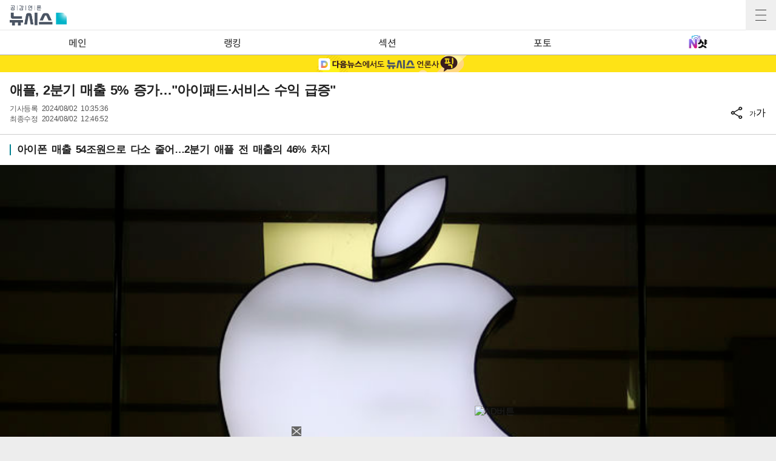

--- FILE ---
content_type: text/html; charset=UTF-8
request_url: https://mobile.newsis.com/view/NISX20240802_0002835594
body_size: 17900
content:
<!DOCTYPE html>
<html lang="ko" class="ko">
    <head itemscope>
	<title>애플, 2분기 매출 5% 증가…&quot;아이패드·서비스 수익 급증&quot;</title>
    <meta charset="utf-8">
    <meta http-equiv="X-UA-Compatible" content="IE=edge">
    
    <!-- base meta tags -->
    <meta name="viewport" content="width=device-width,initial-scale=1.0,maximum-scale=1.0,minimum-scale=1.0,user-scalable=no">
    <meta name="robots" content="all, max-image-preview:large">
	<meta itemprop="inLanguage" content="ko_KR" />
	<meta http-equiv="Expires" content="0">
	<meta http-equiv="Pragma" content="no-cache">
	<meta name="author" content="Newsis">
    <meta name="referrer" content="strict-origin-when-cross-origin">
    <link rel="canonical" id="MetaCanonical" href="https://www.newsis.com/view/NISX20240802_0002835594">
    <link rel="amphtml" id="MetaAmp" href="https://mobile.newsis.com/view_amp.html?ar_id=NISX20240802_0002835594">
    <meta name="description" content="아이폰 매출 54조원으로 다소 줄어…2분기 애플 전 매출의 46% 차지" />

    <!-- OpenGraph -->
	<meta property="og:title" content="애플, 2분기 매출 5% 증가…&quot;아이패드·서비스 수익 급증&quot;" />
	<meta property="og:image" content="https://img1.newsis.com/2024/07/11/NISI20240711_0001257387_web.jpg" /> 
    <meta property="og:image:secure_url" content="https://img1.newsis.com/2024/07/11/NISI20240711_0001257387_web.jpg"/>
    <meta property="og:image:width" content="720"/>
    <meta property="og:image:height" content="480"/>
    <meta property="og:image:alt" content="[뮌헨(독일)=AP/뉴시스]독일 뮌헨의 한 매장에 있는 애플 로고. 2024.08.02."/>
	<meta property="og:description" content="아이폰 매출 54조원으로 다소 줄어…2분기 애플 전 매출의 46% 차지" />
	<meta property="og:url" content="https://mobile.newsis.com/view/NISX20240802_0002835594" />
	<meta property="og:site_name" content="뉴시스" />
    
    <!-- Article -->
	<meta property="article:section" content="국제" />
	<meta property="article:section2" content="국제일반" />
	<meta property="article:published_time" content="2024-08-02T12:46:52+09:00" />
    
    <!-- dable -->
    <meta property="dable:item_id" content="NISX20240802_0002835594">
    <script>(function(w,d,s,l,i){w[l]=w[l]||[];w[l].push({'gtm.start': new Date().getTime(),event:'gtm.js'});var f=d.getElementsByTagName(s)[0],j=d.createElement(s),dl=l!='dataLayer'?'&l='+l:'';j.async=true;j.src='https://www.googletagmanager.com/gtm.js?id='+i+dl;f.parentNode.insertBefore(j,f);})(window,document,'script','dataLayer','GTM-NT5ZV8RD');</script>
    <!-- style script -->
    <!--<link href="https://fonts.googleapis.com/css2?family=Noto+Sans+KR:wght@100;400;700&display=swap" rel="stylesheet">-->
    <link rel="stylesheet" href="https://img1.newsis.com/m_www/css/font.css?rnd=202411281703">
	<link rel="stylesheet" type="text/css" href="https://img1.newsis.com/m_www/css/common.css?rnd=202411271506" />
	<link rel="shortcut icon" href="https://img1.newsis.com/m_www/img/ci/2024/favicon.png" />
	<script src="https://img1.newsis.com/m_www/js/jquery-3.6.0.min.js"></script>
	<script src="https://img1.newsis.com/m_www/js/swiper-bundle.min.js?rnd=202408011034"></script>
	<script src="https://img1.newsis.com/m_www/js/pubcommon.js?rnd=202407311349"></script>
	<script type="text/javascript" src="/assets/js/js.js?dt=202411111937" charset="utf-8"></script>
	<script src="https://static.dable.io/dist/fetchMetaData.js"></script>
	
	<SCRIPT LANGUAGE="JavaScript">
        //  GTM Common Page View
        setGTMEvent('page_view');
        
		function setCookie(cName, cValue, cDay){
			  var expire = new Date();
			  expire.setDate(expire.getDate() + cDay);
			  cookies = cName + '=' + escape(cValue) + '; path=/ '; // 한글 깨짐을 막기위해 escape(cValue)를 합니다.
			  if(typeof cDay != 'undefined') cookies += ';expires=' + expire.toGMTString() + ';';
			  document.cookie = cookies;
		}

		// 쿠키 가져오기
		function getCookie(cName) {
			  cName = cName + '=';
			  var cookieData = document.cookie;
			  var start = cookieData.indexOf(cName);
			  var cValue = '';
			  if(start != -1){
				   start += cName.length;
				   var end = cookieData.indexOf(';', start);
				   if(end == -1)end = cookieData.length;
				   cValue = cookieData.substring(start, end);
			  }
			  return unescape(cValue);
		}

		function setUrl(url){
			setCookie('page_num', 0, 1);
			setCookie('cpageindex', 1, 1);
			setCookie('cpageindex2', 1, 1);
			setCookie('cScroll', 0, 1);
			setCookie('searchType', "article", 1);
			if(url!=""){
				location.href=url;
			}
		}

	</SCRIPT>
		<script type="text/javascript">
    (function() {
        var pa = document.createElement('script'); pa.type = 'text/javascript'; pa.charset = "utf-8"; pa.async = true;
        pa.src = window.location.protocol + "//api.popin.cc/searchbox/mnewsis.js";
        var s = document.getElementsByTagName('script')[0]; s.parentNode.insertBefore(pa, s);
    })(); 
	
	</script>
<SCRIPT LANGUAGE="JavaScript">
	function appSetting(){
			location.href="setting://";
	}

	function outLink(link){
			//location.href= "http://outlink*"+encodeURIComponent(link);

			//alert( "http://outlink*"+link);
			location.href="http://outlink*"+encodeURIComponent(link);
	}

	function searchMove(){
		if(frm.kwd.value !=""){
			frm.submit();	
		}

	}
	
	var is_app_pop		=	'';
	
	function mOutLink(link){
		if(is_app_pop == '1'){
			var is_qpos		=	link.indexOf('?');
			if(is_qpos >= 0){
				location.href=link+"&mtNewPop";
			}else{
				location.href=link+"?mtNewPop";
			}
		}else{
			location.href=link;
		}
	}
	
	function newOutLink(link){
		if(is_app_pop == '1'){
			location.href="http://outlink*"+link;
		}else{
			location.href=link;
		}
	}
	
</SCRIPT>

<script type="application/ld+json">
{
	"@context": "https://schema.org",
	"@type": "NewsArticle",
	"headline": "애플, 2분기 매출 5% 증가…&quot;아이패드·서비스 수익 급증&quot;",
    "description": "아이폰 매출 54조원으로 다소 줄어…2분기 애플 전 매출의 46% 차지",
	"mainEntityOfPage": "https://mobile.newsis.com/view/NISX20240802_0002835594",
	"url": "https://mobile.newsis.com/view/NISX20240802_0002835594",
    "inLanguage": "kr",
	"datePublished": "2024/08/02T10:35:36+09:00",
	"dateModified": "2024/08/02T12:46:52+09:00",
	"image": [{"@context":"https://schema.org","@type":"ImageObject","position":"1", "url":"https://img1.newsis.com/2024/07/11/NISI20240711_0001257387_web.jpg","width":"720","height":"480","caption":"[뮌헨(독일)=AP/뉴시스]독일 뮌헨의 한 매장에 있는 애플 로고. 2024.08.02."}],
	"video": [], 
	"author": [{"@context":"https://schema.org","@type":"Person","name":"박준호"}],
	"publisher": {
		"@context": "https://schema.org",
		"@type": "NewsMediaOrganization",
		"url": "https://www.newsis.com/",
		"name": "뉴시스","alternateName":  ["NEWSIS", "Newsis News Agency"],
		"logo": {"@context": "https://schema.org","@type": "ImageObject","url": "https://img1.newsis.com/n_www/images/ci/2024/newsis_logo.jpg","width": 500,"height": 500},
		"image": {"@context": "https://schema.org","@type": "ImageObject","url": "https://img1.newsis.com/n_www/images/ci/2024/logo2024.png","width": 196,"height": 70},
		"foundingDate": "2001-09-06",
		"address": {"@type": "PostalAddress", "postalCode": "04554", "addressRegion": "서울특별시", "addressLocality": "중구", "streetAddress": "퇴계로 173"},
		"telephone": "+82-2-721-7400",
		"sameAs": [
				"https://mobile.newsis.com",
				"https://newsstand.naver.com/?pcode=003&list=ct1",
				"https://www.youtube.com/@NewsisTV",
				"https://www.facebook.com/newsis.news",
				"https://twitter.com/newsis",
				"https://tv.naver.com/newsis",
				"https://play.google.com/store/apps/details?id=kr.co.softcast.newsis.activitys&hl=ko",
				"https://apps.apple.com/kr/app/id384045534"
		]
	},
	"copyrightHolder": {
		"@id": "https://www.newsis.com/"
	},
	"sourceOrganization": {
		"identifier": "https://www.newsis.com/"
	}
}
</script>
    <script type="text/javascript" src="https://orange.contentsfeed.com/RealMedia/ads/Creatives/TESTwhite/fluct_js/a1medv3_newsis.js"></script>   
</head>	
	<!--[if IE 8 ]> <body id="newsis" class="ie8"> <![endif]-->
    <!--[if IE 9 ]> <body id="newsis" class="ie9"> <![endif]-->
    <!--[if !IE]>-->
<body id="newsis"><!--<![endif]-->
    <header class="header">
        <div class="logo"><a href="/"><img src="https://img1.newsis.com/m_www/img/ci/2024/logo2024.png" width="182" height="64" alt="공감언론뉴시스"></a></div>
        <button type="button" class="btn" title="전체메뉴"><span>전체메뉴</span></button>
        <div class="navBar">
			<ul>
                <li  onclick="setGTMEvent('click_navigation', '메인', 'top');"><a href="/">메인</a></li>
                <li  onclick="setGTMEvent('click_navigation', '많이 본 뉴스', 'top');"><a href="/topRateNews.php">랭킹</a></li>
                <li  onclick="setGTMEvent('click_navigation', '섹션', 'top');"><a href="/sectionNews.php">섹션</a></li>
                <!--<li ><a href="/topRateNews.php">인기</a></li>-->
                <li  onclick="setGTMEvent('click_navigation', '포토', 'top');"><a href="/photoNews.php">포토</a></li>
                <!--<li ><a href="/lounge/" class="fnanum">연예</a></li>-->
                <li  onclick="setGTMEvent('click_navigation', 'N샷', 'top');"><a href="javascript:mOutLink2('https://star.newsis.com');"><img src="https://img1.newsis.com/m_www/img/nshot.png" alt="nshot site" width="48" height="34" style="height:22px; margin-top:8px;"></a></li>
            </ul>
        </div>
    </header>
    <section class="content ">
	<style>
	.video-container {
	position: relative;
	padding-bottom: 56.25%;
	height: 0;
	overflow: hidden;
	width: 100%;
	}

	.video-container iframe,
	.video-container object,
	.video-container embed {
	position: absolute;
	top: 0;
	left: 0;
	width: 100%;
	height: 100%;
	}
</style>
<script src="https://t1.kakaocdn.net/kakao_js_sdk/2.7.2/kakao.min.js" integrity="sha384-TiCUE00h649CAMonG018J2ujOgDKW/kVWlChEuu4jK2vxfAAD0eZxzCKakxg55G4" crossorigin="anonymous"></script>
<SCRIPT LANGUAGE="JavaScript">
<!--
	function viewOrg(pictId) {
		var pID = pictId;
		var locOrg = pID.substr(4,4)+"/"+pID.substr(8,2)+"/"+pID.substr(10,2);
		 window.open('http://prime.newsis.com/photo_org/'+locOrg+'/AP2901/'+ pID+'.jpg','photo_org','top=0, left=0, width=450, height=400, resizable=yes, location=no, scrollbars=yes, toolbar=no, status=no');
	}

	var sizeNum = 2;
	function sizeChg(mode, id){
			if(mode=='up'){
				sizeNum++;
			}else{
				sizeNum--;
			}

			if(sizeNum < 0){
				sizeNum = 0;
			}

			if(sizeNum > 4){
				sizeNum = 4;
			}

			if(sizeNum==0){
				$(".cont_" + id).attr("class","con_area mgt10 sml2 cont_"+id+"");
			}else if(sizeNum==1){
				$(".cont_" + id).attr("class","con_area mgt10 sml1 cont_"+id+"");
			}else if(sizeNum==2){
				$(".cont_" + id).attr("class","con_area mgt10 cont_"+id+"");
			}else if(sizeNum==3){
				$(".cont_" + id).attr("class","con_area mgt10 lag1 cont_"+id+"");
			}else if(sizeNum==4){
				$(".cont_" + id).attr("class","con_area mgt10 lag2 cont_"+id+"");
			}
			
			
			$(".txt_size_"+id+" ul li").each(function( index ){
					if(index==parseInt(sizeNum)){
						$(this).addClass("on");
					}else{
						$(this).removeClass("on");
					}
					//console.log(index+":"+pageindex);
			});
			
			$('.txt_size_'+id+'').fadeIn(500); 
		  	$('.txt_size_'+id+'').fadeOut(500);	
	}
    
    function checkMobile(){
        var varUA = navigator.userAgent.toLowerCase(); //userAgent 값 얻기
        if ( varUA.indexOf('android') > -1) {
            //안드로이드
            return "android";
        } else if ( varUA.indexOf("iphone") > -1||varUA.indexOf("ipad") > -1||varUA.indexOf("ipod") > -1 ) {
            //IOS
            return "ios";
        } else {
            //아이폰, 안드로이드 외
            return "other";
        }
    }

    
    function shareBtn(gisa_id){
        let ua_ar       =   checkMobile();
        let mobile      =   (/iphone|ipad|ipod|android/i.test(navigator.userAgent.toLowerCase()));
        let share_go    =   false;
        if(ua_ar == 'ios' && mobile){
            share_go        =   true;
        }
        if (typeof navigator.share !== "undefined" && share_go) {
            let gisa_title          =   $('#arti_title_' + gisa_id).text();
            window.navigator.share({
              title: gisa_title, // 공유될 제목
              text: '', // 공유될 설명
              url: 'https://mobile.newsis.com/view/' + gisa_id, // 공유될 URL
            });
        }else{
            layerPop_on('shareBox');
        }
    }
//-->
</SCRIPT>
<script>
(function(d,a,b,l,e,_) {
d[b]=d[b]||function(){(d[b].q=d[b].q||[]).push(arguments)};e=a.createElement(l);
e.async=1;e.charset='utf-8';e.src='//static.dable.io/dist/plugin.min.js';
_=a.getElementsByTagName(l)[0];_.parentNode.insertBefore(e,_);
})(window,document,'dable','script');
dable('setService', 'mobile.newsis.com');
dable('sendLog');
</script>
<!-- 댓글 layer 시작 -->
	<script type="text/javascript">
		function endclear(){
			if_resize();
			setTimeout('if_resize()', 2000);
		}
		function if_resize(){
			var h = document.getElementById('reply_iframe');
			if(h == null){
				return false;
			}
			
			var ifh = (h).contentWindow.document.body.scrollHeight;
			(h).height = ifh + 20;
			(h).style.height = (h).height + 'px';
		}
        
        function exec_replay_script(ar_id){
            window.livereOptions ={
                    refer: 'newsis.com/view/?id=' + ar_id,
                    site: 'https://mobile.newsis.com/view.html?ar_id=' + ar_id
            };
		
            (function(d, s) {
                var j, e = d.getElementsByTagName(s)[0];

                if (typeof LivereTower === 'function') { return; }

                j = d.createElement(s);
                j.src = 'https://cdn-city.livere.com/js/embed.dist.js';
                j.async = true;

                e.parentNode.insertBefore(j, e);
            })(document, 'script');
        }
        
		function set_layer_value(v_ar_id){
			divToggle('replyBox','layer-half');
			$('#layer_title').text($('#arti_titile_'+v_ar_id).text());
            let t_item  =   $('div[no="'+v_ar_id+'"] > div.head > div.info > p.txtGray');
            if(t_item.length == 0){
                t_item  =   $('section.content.sub > div.viewCont > div.head > div.info > p.txtGray');
            }
            if(t_item.length > 0){
                let s_item      =   $('div.replyBox > div.layer-half-header > p.date > span');
                if(t_item.eq(0).text().length > 0){
                    s_item.eq(0).text( t_item.eq(0).text() );
                }
                if(t_item.length == 2){
                    if(t_item.eq(1).text().length > 0){
                        s_item.eq(1).text( t_item.eq(1).text() );
                    }
                }else{
                    s_item.eq(1).text( '' );
                }   
            }
            $('#lv-container').html('');
            $('#lv-container').html('<script>exec_replay_script("'+ v_ar_id +'");<\/script>');
		}
		
		$(document).ready(function(){ 
			$('div.more_btn_layer').bind('click', function(event){
				reply_layer('off');
			});
		});
		
	</script>
  <div class="viewCont">
		<div class="headtopBanner" style="background-color:#fee316;">
			<!-- daum -->
			<a href="javascript:mOutLink('https://v.daum.net/channel/21/home')">
				<img src="https://img1.newsis.com/m_www/img/ci/2024/m_kakao_banner_view.jpg" width="720" height="56" alt="카카오톡에서 뉴시스 채널 추가하기">
			</a>
		</div>
		<div class="head">
			<div class="article_NISX20240802_0002835594" title ="애플, 2분기 매출 5% 증가…&quot;아이패드·서비스 수익 급증&quot;" img="https://img1.newsis.com/2024/07/11/NISI20240711_0001257387_web.jpg"></div>
			<h1 class="tit" id="arti_titile_NISX20240802_0002835594">애플, 2분기 매출 5% 증가…"아이패드·서비스 수익 급증"</h1>
					
			<div class="info">
				<p class="txtGray">기사등록 <span>2024/08/02 10:35:36</span></p>
				
				<p class="txtGray">최종수정 <span>2024/08/02 12:46:52</span></p>
				
				<div class="share">
					<ul>
						<li>
							<button type="button" onclick="layerPop_on('shareBox'); fn_id_keep('NISX20240802_0002835594');"><img src="https://img1.newsis.com/m_www/img/ico_share2.png" alt="공유하기"></button>
						</li>
						<li>
							<button type="button" onclick="layerPop_on('wordBox'); fn_id_keep('NISX20240802_0002835594');"><em>가</em>가</button>
						</li>
					</ul>
				</div>
			</div>
			<div style="display:none;" class="nxtid nxtid_NISX20240802_0002835594"> </div>
		</div>				
	
	<div class="cont con_area cont_NISX20240802_0002835594" itemprop="articleBody" id="cont">
		<article>
			            <div class="summury"><h2>아이폰 매출 54조원으로 다소 줄어…2분기 애플 전 매출의 46% 차지</h2></div>			<div id="ad_tag_NISX20240802_0002835594"></div>
			<div class="article fs3"></div><div class="thum"><div ><div class="td" id="imgartitable_NISI20240711_0001599937"><img src="https://img1.newsis.com/2024/07/11/NISI20240711_0001257387_web.jpg?rnd=20240711203406" alt="[뮌헨(독일)=AP/뉴시스]독일 뮌헨의 한 매장에 있는 애플 로고. 2024.08.02." check_caption="Y" mode_we="edit" arti_id="NISI20240711_0001599937" width="720" height="480" /></div></div><div ><div class="thumInfo" id=" caption_NISI20240711_0001599937">[뮌헨(독일)=AP/뉴시스]독일 뮌헨의 한 매장에 있는 애플 로고. 2024.08.02.</div></div></div><div class="article fs3">[서울=뉴시스] 박준호 기자 = 애플이 5% 가량 증가한 매출로 월가의 기대치를 뛰어넘는 2분기 실적을 보고했다. 주가는 시간외 거래에서 보합세를 나타냈다.<br />
<br />
애플은 올해 2분기(회계연도 3분기) 매출이 857억8000만달러(약 117조9904억원), 주당 순이익은 1.40달러(약 1925원)를 각각 기록했다고 1일(현지시각) 발표했다.<br />
<br />
이는 전년과 비교하면 매출은 5% 주당 순이익은 11% 각각 증가한 것으로, 시장 전망치는 각각 845억3000만달러, 1.35달러였다. <br />
<br />
순이익은 214억5000만달러(약 29조5087억원)로 1년 전 198억8000만달러에서 증가했다.<br />
<br />
아이폰 매출은 393억달러(약 54조728억원)로 전년 대비 396억7000만달러에서 감소했지만 시장 전망치(388억1000만달러)를 상회했다. 아이패드 매출은 71억6000만달러(약 9조8514억원)로 전망치(66억1000만달러)를 웃돌았다. <br />
<br />
PC와 노트북 등 맥(Mac) 매출은 70억1000만달러(약 9조6450억원)로 전망치(70억2000만달러)를 다소 하회했다.<br />
<br />
애플워치를 포함한 웨어러블, 홈 및 액세서리 부문 매출은 1년 전 82억8000만달러에서 81억달러(약 11조1447억원)로 줄었으나 전망치(77억9000만달러) 보다 높았다. <br />
<br />
서비스 매출도 242억1000만달러(약 33조3105억원)로 전년의 212억1000만달러보다 늘어났다.<br />
<br />
미 경제 매체 CNBC는 장 마감 후 2분기 실적을 보고한 애플에 대해 "아이폰, 아이패드 및 서비스 부문 매출이 모두 (시장의) 예상을 뛰어넘었다"며 "애플의 가장 중요한 사업은 여전히 아이폰으로, 2분기 동안 회사 전체 매출의 약 46%를 차지했다"고 보도했다.<br />
<br />
중국 시장 판매 부진에 따라 이례적으로 아이폰의 대대적인 할인까지 나섰던 애플은 재무제표에서 중국 지역 순매출이 1년 전 157억6000만달러에서 147억3000만달러로 감소했다고 관영 신화통신이 전했다.<br />
<br />
팀 쿡 애플 최고경영자(CEO)는 CNBC에 "2분기 동안 우리는 세계개발자회의(WWDC)에서 강력한 생성형 AI 모델을 아이폰, 아이패드, 맥의 핵심에 배치하는 획기적인 개인 지능 시스템인 애플 인텔리전스를 포함해 소프트웨어 플랫폼에 대한 놀라운 발전을 발표하게 돼 기뻤다"며 "회사는 이러한 도구를 사용자와 공유하기를 매우 기대한다"고 말했다.<br />
<br />
루카 마에스트리 애플 최고재무책임자(CFO)는 "2분기 동안 회사의 기록적인 사업 실적은 11%의 주당 순이익 증가와 약 290억달러에 육박한 영업현금흐름을 창출해 주주들에게 320억달러 이상을 돌려줄 수 있었다"고 말했다. <br />
<br />
애플 이사회는 보통주 1주당 0.25달러의 현금 배당을 결정했다. 이 배당금은 이번 달 15일에 지급된다.<br />
<br />
<br />
◎공감언론 뉴시스 <a href="/cdn-cgi/l/email-protection" class="__cf_email__" data-cfemail="b7c7dddff7d9d2c0c4dec499d4d8da">[email&#160;protected]</a></div>    <div id="news_body_end" style="clear:both; height: 1px;"></div>
<!-- 댓글 layer 끝 -->
	<script data-cfasync="false" src="/cdn-cgi/scripts/5c5dd728/cloudflare-static/email-decode.min.js"></script><script type="text/javascript" src="https://ads.mtgroup.kr/RealMedia/ads/adstream_jx.ads/newsis_mobile/news@Position2"></script>
    <script type="text/javascript" src="https://ads.mtgroup.kr/RealMedia/ads/adstream_jx.ads/newsis_mobile/news@x05"></script>


<script>
	$("div.con_area.cont_NISX20240802_0002835594 div.thum").eq(0).after('<div class="con_area_ad1" id="ad_layer_con_NISX20240802_0002835594"><iframe width="100%" height="80" src="https://ad.reople.co.kr/cgi-bin/PelicanC.dll?impr?pageid=0BHX&out=iframe" allowTransparency = "true" marginwidth="0" marginheight="0" hspace="0" vspace="0" frameborder="0" scrolling="no" ></iframe><div style="width:100%; display: inline-block; margin-top: 10px;"><img style="float:left; width: 30px; height: 30px;" class="swipe-btn" src="//img1.newsis.com/new_mobile/icon/20200128_arrow_left.png?rnd=202306161639" alt="left swip"><img class="swipe-btn" style="float:right; width: 30px; height: 30px;" src="//img1.newsis.com/new_mobile/icon/20200128_arrow_right.png?rnd=202306161639" alt="right swip"></div></div>');	if($('#ad_layer_con_NISX20240802_0002835594').length == 0){
		$("div.con_area.cont_NISX20240802_0002835594 div.ad_tag_NISX20240802_0002835594").after('<div class="con_area_ad1" id="ad_layer_con_NISX20240802_0002835594"><iframe width="100%" height="80" src="https://ad.reople.co.kr/cgi-bin/PelicanC.dll?impr?pageid=0BHX&out=iframe" allowTransparency = "true" marginwidth="0" marginheight="0" hspace="0" vspace="0" frameborder="0" scrolling="no" ></iframe></div>');	}
</script>
<script>
	//Kakao.init('8aa0da4dcc81eb6c6d796114fdf49e42');
    Kakao.init('342aaac21063e0d615fffc669603df88');
    Kakao.isInitialized();
	function executeKakaoStoryLink(surl=null, stxt = null){

		kakao_title = $("div.article_"+stxt).attr('title');
		Kakao.Story.share({
			url: surl,
			text: kakao_title
		});
	}
	function KakoSendLink(surl=null, stxt = null) {
		kakao_title = $("div.article_"+stxt).attr('title');
		kakao_img = $("div.article_"+stxt).attr('img');
        
        let p_url       =   'https://www.newsis.com/view/' + stxt;
        let m_url       =   'https://mobile.newsis.com/view/' + stxt;

		  Kakao.Share.sendDefault({
			objectType: 'feed',
			content: {
				title: kakao_title,
				description: '',
				imageUrl: kakao_img,
				link: {
					mobileWebUrl: m_url,
					webUrl: p_url
				}
			},
			buttons: [
				{
					title: '기사보기',
					link: {
						mobileWebUrl: m_url,
						webUrl: p_url
					}
				}
			]
		});
	}
</script>
<script>
	var now_no = 'NISX20240802_0002835594';
	
	function getCommentCount(no){
        return true;
        
		if(!no){
				no = now_no;
		}
		$.ajax({
			url : '/view/reply_count.php',
			crossDomain : true,
			dataType : 'json',
			data : {
				ar_id : no,
			},
            cache: false,
            headers: { "cache-control": "no-cache" },
			success : function( data ) {
				//$('div.more_btn > a').text('댓글('+data['count']+')');
				$('div.more_btn.more_btn_'+no+' > a').text('댓글('+data['count']+')');
			}
		});
	}
	
	function fn_comment(id){
		
		
		
	}

    </script>
    <!-- 20230131 KGB 남화미 과장님 요청으로 광고 스크립트 변경, 20230810 KGB 긴급요청으로 숨김, 20230811 KGB 다시 오픈 -->
	<script src="//ad.cyycoy.com/cgi-bin/PelicanC.dll?impr?pageid=05WG&out=script"></script>
    <script type="text/javascript">
        var hot_news_over       =   8;
        var hot_dan_pos         =   [];
        var end_line_str        =   '◎공감언론 뉴시스';
		var i_str		=	'<div class="bxcn" style="width: 100%; height: 300px; padding: 0px; border: 0px solid; text-align:center; margin: 0 auto;"><iframe width="100%" height="300" noresize="" scrolling="no" frameborder="0" marginheight="0" marginwidth="0" src="https://ads.mtgroup.kr/RealMedia/ads/adstream_sx.ads/newsis_mobile/news@x06"></iframe></div><br/>';
		
		var i_sub_str	=	'<div class="bxcn" style="width: 100%; height: 300px; padding: 0px; border: 0px solid; text-align:center; margin: 0 auto;"><iframe width="100%" height="300" noresize="" scrolling="no" frameborder="0" marginheight="0" marginwidth="0" src="https://ads.mtgroup.kr/RealMedia/ads/adstream_sx.ads/newsis_mobile/news@x16"></iframe></div><br/>';
		
		var si_str		=	'';
        
        var i_fir_ads   =   '<iframe width="100%" height="300" noresize="" scrolling="no" frameborder="0" marginheight="0" marginwidth="0" src="https://ads.mtgroup.kr/RealMedia/ads/adstream_sx.ads/newsis_mobile/news@x03"></iframe><br/>';
        var i_sec_ads   =   '<iframe width="100%" height="300" noresize="" scrolling="no" frameborder="0" marginheight="0" marginwidth="0" src="https://ads.mtgroup.kr/RealMedia/ads/adstream_sx.ads/newsis_mobile/news@x13"></iframe><br/>';
        
        var i_mid_ads   =   '<div class="A1_300250" id="A1_300250" style="width:100%;height:300px">\x3Cscript type="text/javascript">fetchTimeout("A1_300250", 5000, "https://ads.mtgroup.kr/RealMedia/ads/adstream_sx.ads/newsis_mobile/news@x07", "https://img1.newsis.com/m_www/commons/300x250.gif", "100%", "300");\x3C/script></div><br/>';
        var i_repeat_ads=   '<iframe width="100%" height="300" noresize="" scrolling="no" frameborder="0" marginheight="0" marginwidth="0" src="https://ads.mtgroup.kr/RealMedia/ads/adstream_sx.ads/newsis_mobile/news@x08"></iframe>';
	</script>
	<script type="text/javascript">
		function main_action(){
            let add_objs    =   $('div.linkNews.newStyle');
            let less_char   =   50;
            let less_pos    =   0;
            let less_str    =   '';

            let dan_pos     =   [3, 3, 3, 3, 3, 3, 3, 3, 3];
            if($('div.thum').length > 0){
                dan_pos         =   [1, 3, 3, 3, 3, 3, 3, 3, 3];
            }
            let ads_str     =   [i_fir_ads, i_str, i_mid_ads, i_repeat_ads, i_repeat_ads, i_repeat_ads, i_repeat_ads, i_repeat_ads, i_repeat_ads];
            let ads_set     =   [];
            let s_j_cnt     =   0;
            let split_str   =   '<br>\n<br>\n';
            let f_str       =   '<br>\n';

            let s_obj       =   $('div.con_area.cont_' + now_no + ' > article > div.article.fs3:has(br)');
            let s_length    =   $('div.con_area.cont_' + now_no + ' > article > div.article.fs3:has(br)').length;
            let add_obj     =   null;
            if(add_objs.length > 0){
                add_obj         =   add_objs.eq(0);
            }
            let s_br        =   null;
            let m_index     =   -1;
            let dd_pos      =   -1
            let m_str       =   '';
            let i           =   0;
            let f_pos       =   0;
            let s_html      =   '';
            let fr_flag     =   false;
            for( ; i < s_length ; i++){
                s_html              =   s_obj.eq(i).html().trim();
                s_br                =   s_html.split(split_str);
                
                f_pos               =   0;
                if(s_html.substr(0, split_str.length) == split_str){
                    f_pos               =   2;
                }else{
                    if(s_html.substr(0, f_str.length) == f_str){
                        f_pos           =   1;
                    }
                }
                
                if(fr_flag == false){
                    if(s_br.length > 0){
                        if(s_br[0].length <= 110){
                            dan_pos         =   [2, 3, 3, 3, 3, 3, 3, 3, 3];
                        }
                    }
                    fr_flag     =   true;
                }
                
                m_index             =   -1;
                m_str               =   '';
                dd_pos              =   dan_pos[s_j_cnt];
                for( var k = ((f_pos == 2) ? 1 : 0) ; k < s_br.length ; k++ ){
                    m_index             =   ((k + 1) * 2) - 1;
                    let ss_obj          =   s_obj.eq(i).children('br').eq(m_index);
                    if( ss_obj.length > 0){
                        hot_dan_pos.push(ss_obj);
                    }
                }
                while ( ads_set.length < ads_str.length ) {
                    m_index             =   f_pos + (dd_pos * 2) - 1;
                    let ss_obj          =   s_obj.eq(i).children('br').eq(m_index);

                    if( ss_obj.length == 0){
                        break;
                    }else{
                        ads_set.push(ss_obj);
                        s_j_cnt     =   s_j_cnt + 1;
                        dd_pos      +=  dan_pos[s_j_cnt];
                        //console.log('set : ' + s_j_cnt.toString() + ',' + m_index.toString() );
                    }
                }
            }
            
            if(s_length > 0){
                if(s_br.length > 0 && end_line_str.length > 0){
                    let last_dan_obj        =   s_br[s_br.length - 1].indexOf(end_line_str);
                    if(last_dan_obj>= 0){
                        if(hot_dan_pos.length >= hot_news_over){
                            hot_dan_pos.pop();
                        }else{
                            let hot_dan_less        =   hot_dan_pos.length % 2;
                            if(hot_dan_less == 1){
                                hot_dan_pos.pop();
                            }
                        }
                    }
                }
            }
            
            if( ads_set.length > 0){
                if(add_obj != null){
                    let ht_pos      =   -1;
                    if(hot_dan_pos.length >= hot_news_over){
                        //  over 8 : n - 1 dan
                        ht_pos          =   hot_dan_pos.length -2;
                    }else{
                        //  less 8
                        let hot_dan_less        =   hot_dan_pos.length % 2;
                        if(hot_dan_less == 1){
                            //  odd
                            ht_pos          =   hot_dan_pos.length -2;
                        }else{
                            //  even
                            ht_pos          =   hot_dan_pos.length -1;
                        }
                    }
                    if(ht_pos >= 0){
                        hot_dan_pos[ht_pos].after('<br />');
                        hot_dan_pos[ht_pos].after(add_obj);
                        let obj1            =   hot_dan_pos[ht_pos][0].previousSibling;
                        let obj2            =   hot_dan_pos[ht_pos][0].previousSibling.previousSibling;
                        if(obj1 == '<br>' && obj2  == '<br>'){
                        }else{
                            hot_dan_pos[ht_pos].after('<br />');
                        }
                    }
                }
                let j       =   0;
                for( ; j < ads_set.length ; j++){
                    m_str           =   ads_str[j];
                    ads_set[j].after(m_str);
                }
            }else{
                if($('div.con_area.cont_'+ now_no +' .article').children('br').length >= 1){
                    if(add_obj != null){
                        let up_article          =   $('div.con_area.cont_' + now_no + ' > article > div.article.fs3');
                        if(up_article.eq(up_article.length-1).css('display') == 'none'){
                            up_article.eq(up_article.length-1).after(add_obj);
                        }else{
                            $('div.con_area.cont_'+ now_no +' .article').children('br').eq(0).after(add_obj);
                            $('div.con_area.cont_'+ now_no +' .article').children('br').eq(0).after('<br />');
                        }
                    }
                    $('div.con_area.cont_'+ now_no +' .article').children('br').eq(0).after('<br />'+ads_str[0]);
                }else{
                    let pict_body       =   $('div.con_area.cont_' + now_no + ' > article > div.article.fs3');
                    if(pict_body.length == 1 && ads_set.length == 0){
                        pict_body.after('<br />'+ads_str[0]);
                    }
                }
            }
            
            if(add_obj != null){
                let add_items       =   add_obj.children('ul').children('li');
                if(add_items.length > 0){
                    let rnds            =   Math.floor(Math.random() * add_items.length - 1);
                    add_items.eq(rnds).html('<iframe src="//adv.imadrep.co.kr/10552_01.html" width="100%" height="26" border="0" frameborder="0" framemargin="0" leftmargin="0" topmargin="0" marginheight="0" marginwidth="0" scrolling="no"></iframe>');
                }
            }
		}
        
        $(function(){
            main_action();
        });
	</script>
			</article>
		</div><!--cont-->
	</div><!--viewCont-->
	<a name="relation_position"></a>	
				<!-- 광고 -->
				<div class="listStyle04 adPos" style="padding:10px 0 0 10px;">
                    <div style="height: 35px;">
                        <iframe src="//adv.imadrep.co.kr/3401_02.html" width="100%" height="32" border="0" frameborder="0" framemargin="0" leftmargin="0" topmargin="0" marginheight="0" marginwidth="0" scrolling="no"></iframe>                    </div>
                    <div style="height: 35px;">
                        <iframe width="100%" height="32" src="//adv.imadrep.co.kr/248_03.html" allowtransparency="true" marginwidth="0" marginheight="0" hspace="0" vspace="0" frameborder="0" scrolling="no"></iframe>                    </div>
                    <div style="height: 35px;">
                        <iframe width="100%" height="32" src="//adv.imadrep.co.kr/245_02.html" allowtransparency="true" marginwidth="0" marginheight="0" hspace="0" vspace="0" frameborder="0" scrolling="no"></iframe>                    </div>
					<div style="position: absolute; top: 0px; right: 0; z-index: 99999;"><img src="https://img1.newsis.com/m_www/img/20220509_icon_ad.png" width="23" height="20" alt="button by close ad"></div>
				</div>
				
				<div class="listStyle04 adPos" style='text-align: center;padding:10px 10px 10px 10px;'>
                    <iframe src="//adv.imadrep.co.kr/8122_02.html" width="100%" height="113" border="0" frameborder="0" framemargin="0" leftmargin="0" topmargin="0" marginheight="0" marginwidth="0" scrolling="no"></iframe>
					<div style="position: absolute; top: -10px; right: 0; z-index: 99999;"><img src="https://img1.newsis.com/m_www/img/20220509_icon_ad.png" width="23" height="20" alt="button by close ad"></div>
				</div>

		<div class="btnGroup">
			<button type="button" class="btnGray more_btn_NISX20240802_0002835594"  onclick="set_layer_value('NISX20240802_0002835594');">댓글</button>
		</div>
<script></script><!--
	<div class="bannerGroup">
		<div class="imgTxtBanner" style="background-color:#033e5e;">
			<a href="/stock.html"><img src="//image.newsis.com/m_www/img/20170821_msi_ban_1.jpg" alt="빅데이터 MSI 주가시세표"></a>
		</div>
	</div>
-->	
	<div class="layerPop off">
		<div class="dim"></div>
		<div class="shareBox pop" style="display: none;">
			<div class="head">
				<p>공유하기</p>
				<button type="button" onclick="layerPop_off('shareBox');"><img src="https://img1.newsis.com/m_www/img/btn_close.png" alt="공유하기 닫기"></button>
			</div>
			<div class="inner">
				<button type="button" onclick="fn_view_sns('twit');"><img src="https://img1.newsis.com/m_www/img/logo-twitter3.png" alt=""></button>
				<button type="button" onclick="fn_view_sns('fb');"><img src="https://img1.newsis.com/m_www/img/btn_s_fa.png" alt=""></button>
				<button type="button" onclick="fn_view_sns('ka');"><img src="https://img1.newsis.com/m_www/img/btn_s_ca.png" alt=""></button>
				<!--<button type="button" onclick="fn_view_sns('kas');"><img src="https://img1.newsis.com/m_www/img/btn_s_cas.png" alt=""></button>-->
				<button type="button" onclick="fn_view_sns('sms');"><img src="https://img1.newsis.com/m_www/img/btn_s_sms.png" alt=""></button>
			</div>
			<div class="copyUrl">
				<input type="text" name="" id="copy_box" value="https://mobile.newsis.com/view.html?ar_id=NISX20240802_0002835594">
				<button type="button" onclick="fn_view_sns('url');">url복사</button>
			</div>
		</div>

		<div class="wordBox pop" style="display: none;">
			<div class="head">
				<p>글자크기</p>
				<button type="button" onclick="layerPop_off('wordBox');"><img src="https://img1.newsis.com/m_www/img/btn_close.png" alt="공유하기 닫기"></button>
			</div>
			<div class="inner">
				<button type="button" class="fs1" onclick="fontSize_chg(this,'12');">아주작게</button>
				<button type="button" class="fs2" onclick="fontSize_chg(this,'13');">작게</button>
				<button type="button" class="fs3 on" onclick="fontSize_chg(this,'16');">보통</button>
				<button type="button" class="fs4" onclick="fontSize_chg(this,'17');">크게</button>
				<button type="button" class="fs5" onclick="fontSize_chg(this,'20');">아주크게</button>
			</div>
		</div>
	</div>
    
    <div class="replyBox pop">
        <div class="layer-half-header">
            <h3 id="layer_title">애플, 2분기 매출 5% 증가…"아이패드·서비스 수익 급증"</h3>
            <p class="date">
                <span>기사등록 2024/08/02 10:35:36</span>
                <span>최초수정 2024/08/02 12:46:52</span>
            </p>
            <button type="button" class="close" onclick="layerPop_off('replyBox');"><span class="hidden-txt">닫기</span></button>
        </div>
        <div id="lv-container" class="layer-half-cont" data-id="newsis" data-uid="Mzk3LzEwNDM2LzQ0MA=="></div>
    </div>
    <div class="dimMask"></div>
    
	<input type="hidden" id="hidden_id">
<script>
    let g_catg_nm = '국제';
    let wr_arr  = eval('[{"@context":"https://schema.org","@type":"Person","name":"박준호"}]');
    let wr_str  = '';
    var share_method    = '';
    $.each(wr_arr, function (index, value){
        if(value.hasOwnProperty('name')){
            wr_str              =   value.name;
            return false;
        }
    });
    var g_item  = {};
    g_item.item_id          =   'NISX20240802_0002835594';
    g_item.item_name        =   document.title;
    g_item.item_category    =   g_catg_nm;
    g_item.article_author   =   wr_str;
    g_item.article_id       =   'NISX20240802_0002835594';
    g_item.article_date     =   $('div.head > div.info > p.txtGray:eq(0) > span').text();
    
    setGTMEvent('view_item', '', '', g_item);
    
	function fn_id_keep(id){
		$("#hidden_id").val(id);
		var this_id 	=	$("#hidden_id").val();
		$("#copy_box").val("https://mobile.newsis.com/view/"+this_id);
	}
	
	function fn_view_sns(type){
		
		var  sns_sendUrl = '';
		var this_id	=	$("#hidden_id").val();
		var lo_referer = "https://www.newsis.com/view/" + this_id;
		var this_title	=	$("#arti_titile_"+ this_id).text();
		var sms_deli_char = '&';
		let ua_ar = checkMobile();
        let s_item      =   g_item;
		 switch(type) {
				case "fb":
					sns_sendUrl = "https://www.facebook.com/sharer.php?"
					+ "u="+ lo_referer 
					+ "&t=" + this_title;
                    share_method        =   'facebook';
				break;

				case "twit":
					sns_sendUrl	=	'https://x.com/share?original_referer='+lo_referer+'&text='+encodeURIComponent(this_title)+'&url='+lo_referer;
                     share_method        =   'twitter';
				break;

				case 'kas':
                    executeKakaoStoryLink(''+lo_referer+'',''+this_id+'');
                    share_method        =   'story';
                break;

				case "ka":
					KakoSendLink(''+lo_referer+'',''+this_id+'');
                    share_method        =   'kakao';
				break;

				case 'sms':
                    
                    let g_and       =   '?';
                    if(ua_ar == 'ios'){
                        g_and           =   '&';
                    }
					sns_sendUrl = 'sms:'+g_and+'body='+ encodeURIComponent(this_title) + ' ' + encodeURIComponent(lo_referer);
                    share_method        =   'sms';
				break;
				
				case 'url':
					const input_text = document.getElementById("copy_box"); 
					input_text.select(); 
					document.execCommand('copy');

					alert('복사되었습니다.');
                    s_item.method       =   'url';
                    setGTMEvent('share', '', '', s_item);
					return false;
				default:
			break;
		}
		//if ( sns_sendUrl != '' ) openSNSWin(sns_sendUrl);
        let mobile      =   (/iphone|ipad|ipod|android/i.test(navigator.userAgent.toLowerCase()));
		if ( sns_sendUrl != '' ){
            if(mobile){
                if(type == 'fb' || type == 'twit'){
                    mOutLink(sns_sendUrl);
                }else{
                    if(ua_ar == 'ios'){
                        location.href   =   sns_sendUrl;
                    }else{
                        location.href   =   sns_sendUrl;
                    }
                }
            }else{
                openSNSWin(sns_sendUrl);
            }
        }
        
        s_item.method   =   share_method;
        setGTMEvent('share', '', '', s_item);
		return;
	}

	var fontSize_chg = function(target,value){
		var this_id 	=	$("#hidden_id").val();
		//console.log(this_id);
		//console.log(value);
		$(target).addClass("on").siblings("button").removeClass('on')
		//$(".viewCont .cont_" +this_id+ " .article").css("font-size",value+"px");
        $(".viewCont .cont_" +this_id+ " .article").attr('style' , "margin-top: 0px !important; font-size: "+value+"px !important;");
	}
	
	// function fontSize_chg(target,value){
		// var this_id 	=	$("#hidden_id").val();
		// $(target).addClass("on").siblings("button").removeClass('on')
		// $(".viewCont .cont_" +this_id+ " .article").css("font-size",value+"px");
	// }

</script>

<script>
    if( $("div.cont_NISX20240802_0002835594 > article > div.article.fs3").eq(1).text().length < 2 ){
        $("div.cont_NISX20240802_0002835594 > article > div.article.fs3").eq(1).prop("style", "display: none;");
    } else {
        $("div.cont_NISX20240802_0002835594 > article > div.article.fs3").eq(1).prop("style", "margin-top: 0px !important;");
        if( $("div.cont_NISX20240802_0002835594 > article > div.article.fs3").eq(1).text().substr(0, 2) == String.fromCharCode(10) + String.fromCharCode(10) ){
            $("div.cont_NISX20240802_0002835594 > article > div.article.fs3").eq(1).children()[1].remove();
            $("div.cont_NISX20240802_0002835594 > article > div.article.fs3").eq(1).children()[0].remove();
        } else {
            if( $("div.cont_NISX20240802_0002835594 > article > div.article.fs3").eq(1).text().substr(0, 1) == String.fromCharCode(10) ){
                $("div.cont_NISX20240802_0002835594 > article > div.article.fs3").eq(1).children()[0].remove();
            }
        }
    }
</script>
<div id="_AiconIn_recommend" data-widget_id="bmV3c2lzfHwxNTMxNzMxNTc5fHwwfHxEfHw=" style="margin:auto;text-align:center"></div>

<script type="text/javascript">
	var isWorking = false;
	var isFirst = true;
	var isNextLoad = false;
	var scroll_param = 1;
	var seq  = "";
	if(!seq) seq = 0;

	$(window).on('scroll', function(){
		if($(this).scrollTop()+$(window).height()+100 > $(document).height() && !isNextLoad){
			if(seq > 9) return false;
			isNextLoad = true;
		}
	});

	getCommentCount('NISX20240802_0002835594');
</script>
<div class="linkNews newStyle">
	<h3>이시간 <span class="red">핫</span>뉴스</h3>
	<ul>
		<li><a href="/view/NISX20260121_0003485562">임성근, 전과 6범이었다</a></li>
		<li><a href="/view/NISX20260121_0003485604">'혼전임신' 김지영 계단서 낙상…"아이 안전하길"</a></li>
		<li><a href="/view/NISX20260121_0003484849">불륜녀 출연 날벼락…합숙맞선 "전면 삭제"</a></li>
		<li><a href="/view/NISX20260121_0003485077">'지드래곤 열애설' 김고은 "끊임없이 연애"</a></li>
		<li><a href="/view/NISX20260121_0003484933">"한 집에 한 침대 쓴다"…쌍둥이와 연애하는 여성</a></li>
	</ul>
</div><div class="listStyle04">
	<ul class="listStyle04 pdt8">
		<li class='first'><iframe src="//adv.imadrep.co.kr/8066_03.html" width="100%" height="22" border="0" frameborder="0" framemargin="0" leftmargin="0" topmargin="0" marginheight="0" marginwidth="0" scrolling="no"></iframe></li>
		<li class='first'><iframe src="//adv.imadrep.co.kr/3402_03.html" width="100%" height="22" border="0" frameborder="0" framemargin="0" leftmargin="0" topmargin="0" marginheight="0" marginwidth="0" scrolling="no"></iframe></li>
		<li class='first'><iframe src="//adv.imadrep.co.kr/7514_03.html" width="100%" height="22" border="0" frameborder="0" framemargin="0" leftmargin="0" topmargin="0" marginheight="0" marginwidth="0" scrolling="no"></iframe></li>
		<li class='first'><iframe width="100%" height="22" src="//ad.reople.co.kr/cgi-bin/PelicanC.dll?impr?pageid=0HqO&out=iframe" allowTransparency = "true" marginwidth="0" marginheight="0" hspace="0" vspace="0" frameborder="0" scrolling="no" sandbox="allow-same-origin allow-scripts allow-forms allow-top-navigation allow-popups allow-modals allow-top-navigation-by-user-activation allow-popups-to-escape-sandbox"></iframe></li>
		<li class='first'><iframe src="//adv.imadrep.co.kr/10535_01.html" width="100%" height="22" border="0" frameborder="0" framemargin="0" leftmargin="0" topmargin="0" marginheight="0" marginwidth="0" scrolling="no"></iframe></li>
		<li class='first'><iframe width="100%" height="22" src="//ad.reople.co.kr/cgi-bin/PelicanC.dll?impr?pageid=0HqP&out=iframe" allowTransparency = "true" marginwidth="0" marginheight="0" hspace="0" vspace="0" frameborder="0" scrolling="no" sandbox="allow-same-origin allow-scripts allow-forms allow-top-navigation allow-popups allow-modals allow-top-navigation-by-user-activation allow-popups-to-escape-sandbox"></iframe></li>
							
	</ul>
</div>

<div class='listStyle04' style='text-align: center;'><iframe width=100% height=100 noresize scrolling=no frameborder=0 marginheight=0 marginwidth=0 src="https://ads.mtgroup.kr/RealMedia/ads/adstream_sx.ads/newsis_mobile/news@Middle1"></iframe></div><div class='listStyle04' style='text-align: center;'><iframe src="//adv.imadrep.co.kr/3403_02.html" width="100%" height="213" border="0" frameborder="0" framemargin="0" leftmargin="0" topmargin="0" marginheight="0" marginwidth="0" scrolling="no"></iframe></div><div class='listStyle04' style='text-align: center;'><iframe width=100% height=200 noresize scrolling=no frameborder=0 marginheight=0 marginwidth=0 src="https://ads.mtgroup.kr/RealMedia/ads/adstream_sx.ads/newsis_mobile/news@Middle2"></iframe></div><div class='listStyle04' style='text-align: center;'><iframe src="//adv.imadrep.co.kr/3404_02.html" width="100%" height="207" border="0" frameborder="0" framemargin="0" leftmargin="0" topmargin="0" marginheight="0" marginwidth="0" scrolling="no"></iframe></div><div class='listStyle04' style='text-align: center;'><iframe width="100%" height="310" marginwidth="0" marginheight="0" frameborder="0" scrolling="no" name="mydframe" src="//io.smartmyd.com/adReq/?k=NTA=&pb=&kwd="></iframe></div><div class='listStyle04' style='text-align: center; display: flex; justify-content: center; padding-bottom: 6px; '><script src='//img.mobon.net/js/common/HawkEyesMaker.js'></script><script>new HawkEyes({"type":"banner","responsive":"N","platform":"M","scriptCode":"793074","frameCode":"60","width":"336","height":"280","settings":{"cntsr":"4"}});</script></div><div class='listStyle04' style='text-align: center; display: flex; justify-content: center; padding-bottom: 6px; '><iframe width=100% height=280 allow="autoplay" noresize scrolling=no frameborder=0 marginheight=0 marginwidth=0 src="https://ads.mtgroup.kr/RealMedia/ads/adstream_sx.ads/newsis_mobile/news@Bottom3"></iframe></div><div class='listStyle04' style='text-align: center; display: flex; justify-content: center; padding-bottom: 6px;  margin-bottom: 10px;'><iframe width=100% height=100 noresize scrolling=no frameborder=0 marginheight=0 marginwidth=0 src="https://ads.mtgroup.kr/RealMedia/ads/adstream_sx.ads/newsis_mobile/news@x11"></iframe></div><div class="listStyle05 view">
	<h2 class="f16"><a href="/topRateNews.php?cID=rate">많이 본 기사</a></h2>
	<ul>
		<li>
			<div class="box">
				<article>
					<a href="/view/NISX20260121_0003484849">
						<div class="thumCont">
							<div class="imgCover">
								<img src="https://img1.newsis.com/2026/01/21/NISI20260121_0002045014_thm.jpg?rnd=20260121074143" alt="" loading="lazy">
							</div>
						</div>
						<div class="txtCont">
							<p class="txtMid2 line2 mgt8">불륜녀 출연 날벼락…합숙맞선 "전면 삭제"(종합)</p>
						</div>
					</a>    
				</article>
			</div>
		</li>
		<li>
			<div class="box">
				<article>
					<a href="/view/NISX20260121_0003485077">
						<div class="thumCont">
							<div class="imgCover">
								<img src="https://img1.newsis.com/2026/01/21/NISI20260121_0002045594_thm.jpg?rnd=20260121144357" alt="" loading="lazy">
							</div>
						</div>
						<div class="txtCont">
							<p class="txtMid2 line2 mgt8">'지드래곤과 열애설' 김고은 "끊임없이 연애"</p>
						</div>
					</a>    
				</article>
			</div>
		</li>
		<li>
			<div class="box">
				<article>
					<a href="/view/NISX20260121_0003485562">
						<div class="thumCont">
							<div class="imgCover">
								<img src="https://img1.newsis.com/2025/12/27/NISI20251227_0002028357_thm.jpg?rnd=20251227161717" alt="" loading="lazy">
							</div>
						</div>
						<div class="txtCont">
							<p class="txtMid2 line2 mgt8">임성근, 전과 6범이었다…넷플릭스 "1건만 확인"</p>
						</div>
					</a>    
				</article>
			</div>
		</li>
		<li>
			<div class="box">
				<article>
					<a href="/view/NISX20260121_0003484855">
						<div class="thumCont">
							<div class="imgCover">
								<img src="https://img1.newsis.com/2026/01/21/NISI20260121_0021133795_thm.jpg?rnd=20260121101657" alt="" loading="lazy">
							</div>
						</div>
						<div class="txtCont">
							<p class="txtMid2 line2 mgt8">[전문]이재명 대통령 신년 기자회견①</p>
						</div>
					</a>    
				</article>
			</div>
		</li>
	</ul>
</div>
<div class="boxGroup02 mgb8">
</div>

<script>
    setGTMEvent('complete_article', '', '', g_item);
</script>	</section>
	<div id="footer">
		<footer>
            <ul class="menu">
                <li><a href="/company/">회사소개</a></li>
                <li><a href="/business/">제휴/컨텐츠 판매</a></li>
                <li><a href="/policy/">약관·정책</a></li>
                <li><a href="/grievance/">고충처리</a></li>
            </ul>
            <ul>
                <li><a href="https://www.newsis.com/view/NISX20240802_0002835594?pc_view=1"  target="_blank" >PC화면</a></li>
                <li><a href="/offer/">제보하기</a></li>
                <li><a href="#" onclick="lddi.AppLink.appMove('', false);return false;" style="width:140px;">앱 다운로드</a></li>
                <li><a href="#">맨위로↑</a></li>
            </ul>
            <section class="copy">
                COPYRIGHTⓒ<span>NEWSIS</span> ALL RIGHTS RESERVED.
            </section>
        </footer>
	</div>
    
	<script language="JavaScript">
    (function () {
        /** * 사이트 네임스페이스 초기화 */
        var initNamespace = function() {
            if (typeof window.lddi === 'undefined') {
                window.lddi = {
                    util: {}, siteCode: {} 
                }; 
            }
        }; 
        
        var AppLink = {
              aosUrl: 'intent://scan/#Intent;scheme=newsis;package=kr.co.softcast.newsis.activitys;end'
            , iosUrl: 'http://itunes.apple.com/app/id384045534'
            , customSchemeMain: 'newsis://news'
            , googlePlayUrl: 'https://play.google.com/store/apps/details?id=kr.co.softcast.newsis.activitys'
            , isIPHONE: (navigator.userAgent.match('iPhone') != null || navigator.userAgent.match('iPod') != null)
            , isIPAD: (navigator.userAgent.match('iPad') != null)
            , isANDROID: (navigator.userAgent.match('Android') != null)
            , isGOOGLE: (navigator.userAgent.match('Chrome') != null)
            , isMobile: function () { 
                if (AppLink.isANDROID || AppLink.isIPHONE || AppLink.isIPAD) { 
                    return true; 
                } else { 
                    alert('모바일 환경에서만 동작합니다.'); return false; 
                } 
              }
            , installApp: function () { 
                if (AppLink.isIPHONE || AppLink.isIPAD) { 
                    // 2019-03-22 timer 
                    AppLink.ios(); 
                    //AppLink.iosLink(); 
                } else if (AppLink.isANDROID) { 
                    AppLink.androidIntent(AppLink.aosUrl);
                    //AppLink.android();
                } 
              }
            , executeApp: function (url) { 
                if (AppLink.isIPHONE || AppLink.isIPAD) { 
                    window.location = url; 
                } else if (AppLink.isANDROID) { 
                    AppLink.androidCustomScheme(url); 
                } else if (!AppLink.isMobile() && AppLink.isGOOGLE) {
                    window.location.href = AppLink.googlePlayUrl;
                }
              }
            , ios: function () { 
                AppLink.iosLink(); 
                window.location = AppLink.customSchemeMain; //앱이동
              }
            , iosLink: function () {
                /** * ios 마켓 링크 이동 */ 
                var clickedAt = +new Date; 
                setTimeout(function () {
                    if (+new Date - clickedAt < 2000) { 
                        window.location.href = AppLink.iosUrl; 
                    } 
                }, 1500); 
              }
            , androidIntent: function (url) { 
                var b = new Date(); 
                setTimeout(function () { 
                    if (new Date() - b < 1500) { 
                        window.location.href = url; 
                    } 
                }, 500); 
              }
            , androidCustomScheme: function (customScheme) { 
                /** * android 커스텀스킴 이동 */ 
                setTimeout(function () { 
                    var iframe = document.createElement('iframe'); 
                    iframe.style.visibility = 'hidden'; 
                    iframe.src = customScheme; document.body.appendChild(iframe); 
                    document.body.removeChild(iframe); // back 호출시 캐싱될 수 있으므로 제거 
                }, 1000); 
              }
            , android: function () { 
                if (AppLink.isANDROID || AppLink.isIPHONE || AppLink.isIPAD) { 
                    AppLink.androidIntent(AppLink.aosUrl); 
                    AppLink.androidCustomScheme(AppLink.customSchemeMain); 
                } else { 
                    window.location.href = AppLink.googlePlayUrl; 
                } 
              }
            , appMove: function (customScheme, isAppMove) { 
                if (!customScheme) { 
                    //main 이동 
                    customScheme = AppLink.customSchemeMain; 
                } 
                // 바로 앱 이동일 경우 
                if (isAppMove) {
                    if (AppLink.isANDROID) { AppLink.androidIntent(AppLink.aosUrl); } 
                    AppLink.executeApp(customScheme); 
                } else { 
                    if (!AppLink.isMobile()) return;
                    AppLink.installApp(); //app move AppLink.executeApp(customScheme); 
                }
              }
        };
        
        (function () { 
            initNamespace(); 
            lddi.AppLink = AppLink; 
        })(); 
        
        return lddi;
    })();
	
	var wrapOldHeight = 0;
	function spreadM(){

		if($("#scrollView").css('display')=="block"){
			$("#scrollView").hide();
			$("#layer_open_div").hide();
			resizeFlag = true;
			
			$("div.wrap").css('overflow','visible'); 
			$("div.wrap").css('height',wrapOldHeight+'px');  //스크롤을 없앤다.화면 사이즈만큼 


		}else{
			$("#scrollView").show();
			$("#layer_open_div").show();

			resizeFlag = false;
			
			$("#scrollView").height(window.innerHeight);		
			var oScroll = new jindo.m.Scroll("scrollView", {
				bUseHScroll : false,
				bUseVScroll : true,
				bUseMomentum : true,
				nDeceleration : 0.0005,
				nZIndex : 100 
			});
			
			wrapOldHeight = $("div.wrap").height();

			$("div.wrap").height(window.innerHeight);	
			
			$("div.wrap").css('overflow','hidden');  //스크롤을 없앤다.화면 사이즈만큼 

			
		}
	}

	function searchLayer(){
		if($(".bt_op").css('display')=="block"){
			$(".bt_op").css({'display':"none"});
			
		}else{		
			$(".bt_op").css({'display':"block"});
			$('#kwd').focus();
			if($('#kwd').val()=='기사검색'){$('#kwd').val('');}
			
		}
	}

	function close_btn(obj){
		if(obj.value=='기사검색'){obj.value='';}
		else{}
	}
	//-->
	</script>
	<!--
	<div id="btm_layer" style="position:fixed;bottom:0px;width:100%;z-index:2001;margin: auto; text-align: center;" >
		<iframe src='https://compass.adop.cc/RD/0982a716-4ccf-4588-9b2b-f4556af84214?type=iframe&amp;loc=&amp;size_width=320&amp;size_height=50' id='0982a716-4ccf-4588-9b2b-f4556af84214' frameBorder='0' marginWidth='0' marginHeight='0' paddingWidth='0' paddingHeight='0' scrolling='no' style='width: 320px; height: 50px;'></iframe>
		<button id="btm_close" style="background: url(//image.newsis.com/new_mobile/assets/images/close_btn_trans.png) no-repeat;background-size: 28px 28px;background-color: white;width: 28px;height: 28px;left: 50%;position: fixed;bottom: 26px;margin-left: 132px;display: block;overflow: hidden;text-indent: -99999px;border: 1px solid #777;padding: 0;cursor: pointer;outline: none;">닫힘</button>
	</div>
	
	<div id="btm_layer" style="position:fixed;bottom:0px;width:100%;z-index:2001;margin: auto; text-align: center;" >
		<iframe data-src="//ssp.realclick.co.kr/?m=bmV3c2lzMDAwMDFfMjIwNTc=&c=iframe&r=http%3A%2F%2Fmobile.newsis.com%2Fview.html%3Far_id%3DNISX20240802_0002835594" align="center" frameBorder="0" marginWidth="0" marginHeight="0" scrolling="no" topmargin="0" width="320px" height="50px" style="display:block; margin: 0 auto;" id="realssp_newsis00001_22057" class="realssp" title="리얼클릭 배너광고"></iframe><script src="//ssp.realclick.co.kr/realclickssp.js?v=1.0&m=newsis00001_22057&t=i" async></script>
	</div>
	-->
</body>
<script>
	$(document).ready(function(){ 
		$('#btm_close').bind('click', function(event){
			$('#btm_layer').hide();
		});
	});
</script>
<script type="text/javascript" src="https://ads.mtgroup.kr/RealMedia/ads/adstream_jx.ads/newsis_mobile/news@x96"></script>
</html>		<div class="mNav">
            <div class="searchArea">
				<form method="get" name="topSearchFrm2" action="/search.php">
					<input type="text" placeholder="검색어를 입력해주세요." id="kwd" name="kwd" value="">
					<button><img src="https://img1.newsis.com/m_www/img/btn_search2.png" alt="검색" onclick="javascript:document.topSearchFrm2.submit();" ></button>
				</form>
            </div>
            <nav>
                <div class="swiper-wrapper">
                    <div class="swiper-slide">
                    <ul class="depth1">
                        <li class="" onclick="setGTMEvent('click_navigation', '실시간 뉴스', 'hamburger');"><a href="/realNews.php">실시간 뉴스</a></li>
						
                        <li class="" onclick="setGTMEvent('click_navigation', '제보하기', 'hamburger');"><a href="/offer">제보하기</a></li>
                        <li class="">
                            <a href="/sectionNews.php?cID=section" onclick="setGTMEvent('click_navigation', '섹션', 'hamburger');">섹션별 뉴스</a>
                            <div class="menuBox">
                                <ul class="depth2">
                                    <li class="" onclick="setGTMEvent('click_navigation', '정치 - 섹션별 뉴스', 'hamburger');"><a href="/sectionNewsSub.php?pID=10300">정치</a></li>
                                    <li class="" onclick="setGTMEvent('click_navigation', '국제 - 섹션별 뉴스', 'hamburger');"><a href="/sectionNewsSub.php?pID=10100">국제</a></li>
                                    <li class="" onclick="setGTMEvent('click_navigation', '경제 - 섹션별 뉴스', 'hamburger');"><a href="/sectionNewsSub.php?pID=10400">경제</a></li>
                                    <li class="" onclick="setGTMEvent('click_navigation', '금융 - 섹션별 뉴스', 'hamburger');"><a href="/sectionNewsSub.php?pID=15000">금융</a></li>
                                    <li class="" onclick="setGTMEvent('click_navigation', '산업 - 섹션별 뉴스', 'hamburger');"><a href="/sectionNewsSub.php?pID=13000">산업</a></li>
                                    <li class="" onclick="setGTMEvent('click_navigation', 'IT·바이오 - 섹션별 뉴스', 'hamburger');"><a href="/sectionNewsSub.php?pID=13100">IT&middot;바이오</a></li>
                                    <li class="" onclick="setGTMEvent('click_navigation', '사회 - 섹션별 뉴스', 'hamburger');"><a href="/sectionNewsSub.php?pID=10200">사회</a></li>
                                    <li class="" onclick="setGTMEvent('click_navigation', '스포츠 - 섹션별 뉴스', 'hamburger');"><a href="/sectionNewsSub.php?pID=10500">스포츠</a></li>
                                    <li class="" onclick="setGTMEvent('click_navigation', '연예 - 섹션별 뉴스', 'hamburger');"><a href="/sectionNewsSub.php?pID=10600">연예</a></li>
                                    <li class="" onclick="setGTMEvent('click_navigation', '문화 - 섹션별 뉴스', 'hamburger');"><a href="/sectionNewsSub.php?pID=10700">문화</a></li>
                                </ul>
                            </div>
                        </li>
                        <li class="" onclick="setGTMEvent('click_navigation', '뉴시스 Pic', 'hamburger');"><a href="/newsispic">뉴시스Pic</a></li>
                        <li class="" onclick="setGTMEvent('click_navigation', '포토', 'hamburger');"><a href="/photoNews.php?cID=photo">포토</a></li>
                        <li class="" onclick="setGTMEvent('click_navigation', '오늘의 속보', 'hamburger');"><a href="/pushList.php">오늘의 속보</a></li>
						<li class="" onclick="setGTMEvent('click_navigation', '오늘의 주요일정', 'hamburger');"><a href="/today_schedule.php">오늘의 주요일정</a></li>
                        <li class=" line" onclick="setGTMEvent('click_navigation', '많이 본 뉴스', 'hamburger');"><a href="/topRateNews.php">많이 본 뉴스</a></li>
                        <li class="" onclick="setGTMEvent('click_navigation', '수도권 뉴스', 'hamburger');">
                            <a href="/metroNews.php?pID=14000">수도권 뉴스</a>
                        </li>
                        <li class=" line" onclick="setGTMEvent('click_navigation', '지방뉴스', 'hamburger');">
                            <a href="/regionNews.php?pID=10800">지방뉴스</a>
                        </li>
                        <li class="line  line" onclick="setGTMEvent('click_navigation', '그래픽 뉴스', 'hamburger');"><a href="/graphic">그래픽 뉴스</a></li>
                        <li class="line  line" onclick="setGTMEvent('click_navigation', '제휴 콘텐츠', 'hamburger');"><a href="/alliance.php">제휴 콘텐츠</a></li>
                        <li onclick="setGTMEvent('click_navigation', 'PC버전', 'hamburger');"><a href="javascript:mOutLink('https://www.newsis.com/?pc_view=1');">PC버전 바로가기</a></li>
                    </ul>
                    </div>
                </div>
            </nav>
        </div>
        <div class="dimMask"></div>
	<script>var side_code_idx = [8666,8667];</script>
	<script type="module" src="//my.newscover.co.kr/common/c/js/sidecover2_nss.js"></script>
    </body>
</html>

--- FILE ---
content_type: text/html; charset=utf-8
request_url: https://adv.imadrep.co.kr/3401_02.html
body_size: 2557
content:
<!DOCTYPE html>
<html lang="ko">
<head>
<meta charset="UTF-8">
<title>nss_3401</title>

<script src="//code.jquery.com/jquery-1.12.4.min.js"></script>

<style type="text/css">
@font-face {
    font-family: notokr-regular;
    src: url(//image.news1.kr/system/resource/news1_m/1/fonts/notokr-regular/notokr-regular.eot);
    src: url(//image.news1.kr/system/resource/news1_m/1/fonts/notokr-regular/notokr-regular.eot?#iefix) format('embedded-opentype'), url(//image.news1.kr/system/resource/news1_m/1/fonts/notokr-regular/notokr-regular.woff2) format('woff2'), url(//image.news1.kr/system/resource/news1_m/1/fonts/notokr-regular/notokr-regular.woff) format('woff'), url(//image.news1.kr/system/resource/news1_m/1/fonts/notokr-regular/notokr-regular.ttf) format('truetype'), url(//image.news1.kr/system/resource/news1_m/1/fonts/notokr-regular/notokr-regular.svg#notokr-regular) format('svg');
    font-weight: 400;
    font-style: normal
}

* {
    margin: 0;
    padding: 0;
    box-sizing: border-box;
}

#list_ad_3401 {
    width: 99%;
    height: 32px;
}

#list_ad_3401 ul, #list_ad_3401 li {
    list-style: none;
}

#list_ad_3401 a {
    text-decoration: none;
    color: #000;
}

#list_ad_3401 .txt {
    width: 100%;
    height: 31px;
    font-size: 16px;
    line-height: 31px;
    letter-spacing: -1px;
    color: #000;
    overflow: hidden;
    text-overflow: ellipsis;
    white-space: nowrap;
    font-family: "notokr-regular", dotum, 돋움, Helvetica, AppleSDGothicNeo, Arial, sans-serif;
}
</style>

<script>
    $(document).ready(function(){
        var userAgent=navigator.userAgent.toLowerCase();

        // 아이폰체크
        if( userAgent.indexOf("iphone") > -1 || userAgent.indexOf("ipad") > -1 || userAgent.indexOf("ipod") > -1 ) {
            // 웨일체크
            if( userAgent.indexOf('whale')>-1 ){
                // 다크모드체크
                if (window.matchMedia && window.matchMedia('(prefers-color-scheme: dark)').matches) {
                    $('.imad_darkfont').css('color','#fff');
                }
            }
        }
    });
</script>

</head>

<body>
<div id="list_ad_3401">
    <ul>
        <li class="txt">▶  <a href="http://adc.imadrep.co.kr/./adclick.php?b=434017218967072271190&url=https%3A%2F%2Fmy.newscover.co.kr%2Fddu%2F11%2F%3Fref%3D3401%26cc%3D2189670" target="_blank" class="sspop_new imad_darkfont imad_link_ad" data-no="5">수상한 산악회 따라가보니..충격!</a></li>
    </ul>
</div>

<script src="//simg.imadrep.co.kr/js/backpop2.js"></script>
</body>
</html>

--- FILE ---
content_type: text/html; charset=utf-8
request_url: https://adv.imadrep.co.kr/8122_02.html
body_size: 5710
content:
<!DOCTYPE html>
<html lang="ko">
<head>
    <meta charset="UTF-8">
    <meta name="viewport" content="width=device-width, initial-scale=1.0">
    <title>nss_8122</title>
    <style>
        @import url('//fonts.googleapis.com/earlyaccess/notosanskr.css');

        .imad_nss_8122{
            margin: 0;
            padding: 0;
            box-sizing: border-box;
            font-family: "Noto Sans KR", "Nanum Gothic", sans-serif;
            font-size: 14.5px;
            font-weight:500;
        }
        .imad_nss_8122 *{
            margin: 0;
            padding: 0;
            box-sizing: border-box;
            font-family: "Noto Sans KR", "Nanum Gothic", sans-serif;
        }
        .imad_nss_8122 > ul, .imad_nss_8122 li{
            margin: 0;
            padding: 0;
            list-style: none;
        }
        .imad_nss_8122 > a{
            display: block;
            width: 100%;
            height: 100%;
            text-decoration: none;
            color: #000;
        }
        .imad_nss_8122 > a:hover{
            text-decoration: underline;
            color: #f4ad1e;
        }
        .imad_nss_8122 > .thumb_wrap:after{
            display: block;
            content: "";
            clear: both;
        }
        .imad_nss_8122 > .thumb_wrap li{
            float: left;
            width: 33.3%;
            margin-bottom: 10px;
            text-align: center;
            border-bottom: none;
            padding: 0 !important;
            margin-top: 0;
        }
        .imad_nss_8122 > .thumb_wrap li a{
            text-decoration: none;
            outline: none;
            color: #000;
            display: block;
            font-size: 14.5px !important;
            width: 100%;
            height: 100%;
            letter-spacing: -1.8px !important;
        }
        .imad_nss_8122 > .thumb_wrap li a .img_box{
            display: block;
            width: 90%;
            height: 65px;
            margin: 0 auto;
        }
        .imad_nss_8122 > .thumb_wrap li a .img_box img{
            display: block;
            width: 100%;
            height: 100%;
        }
        .imad_nss_8122 > .thumb_wrap li a .txt{
            display: block;
            text-align: center;
            margin: 0 auto;
            width: 86%;
            line-height: 1.3em;
            color: #333;
            -webkit-line-clamp: 2;
            -webkit-box-orient: vertical;
            display: -webkit-box;
            text-overflow: ellipsis;
            overflow: hidden;
        }
    </style>
    <script src="//code.jquery.com/jquery-1.12.4.min.js"></script>
    <script type="text/javascript">
        $(document).ready(function(){
            $.shuffle = function(arr) {
                for(var j, x, i = arr.length; i; j = parseInt(Math.random() * i), x = arr[--i], arr[i] = arr[j], arr[j] = x);
                return arr;
            }

            var list = [];
            $(".hili").each(function(){
                list.push($(this).html());
            });

            $.shuffle(list);
            $(".hili").each(function(i){
                $(this).html(list[i]);
            });




            var userAgent=navigator.userAgent.toLowerCase();

            // 아이폰체크
            if( userAgent.indexOf("iphone") > -1 || userAgent.indexOf("ipad") > -1 || userAgent.indexOf("ipod") > -1 ) {
                // 웨일체크
                if( userAgent.indexOf('whale')>-1 ){
                    // 다크모드체크
                    if (window.matchMedia && window.matchMedia('(prefers-color-scheme: dark)').matches) {
                        $('.imad_darkfont').css('color','#fff');
                    }
                }
            }
        });
    </script>
</head>
<body>
    <div class="imad_nss_8122">
        <ul class="thumb_wrap">
            <li class="hili imad_wrap_8122">
                <a href="http://adc.imadrep.co.kr/./adclick.php?b=481227291595972702519&url=https%3A%2F%2Fwww.gayeon.com%2Fnew_chkurl.asp%3Fref_code%3D019o2700001" target="_blank" class="sspop_new imad_darkfont imad_link_ad" data-no="5">
                    <div class="img_box"><img src="https://simg.imadrep.co.kr/banner/gayeon01/gayeon01_1.gif" alt="이미지"></div>
                    <p class="txt imad_darkfont">남자들이 "결혼"하고 싶은 여자 Best5!!</p>
                </a>
            </li>
            <li class="hili imad_wrap_8122">
                <a href="http://adc.imadrep.co.kr/./adclick.php?b=481237316145472700708&url=https%3A%2F%2Fmy.newscover.co.kr%2Ftrrere%2F14%2F%3Fref%3D8123%26cc%3D3161454" target="_blank" class="sspop_new imad_darkfont imad_link_ad" data-no="5">
                    <div class="img_box"><img src="https://simg.imadrep.co.kr/banner/trrere5/trrere5_4.gif" alt="이미지"></div>
                    <p class="txt imad_darkfont">길이만 29cm…60대 男의 비결이..충격!</p>
                </a>
            </li>
            <li class="hili imad_wrap_8122">
                <a href="http://adc.imadrep.co.kr/./adclick.php?b=495807321017872716341&url=https%3A%2F%2Fmy.newscover.co.kr%2Fulsanstarcity%2F%3Fref%3D9580%26cc%3D3210178" target="_blank" class="sspop_new imad_darkfont imad_link_ad" data-no="5">
                    <div class="img_box"><img src="https://simg.imadrep.co.kr/banner/ulsanstarcity/ulsanstarcity_1.gif" alt="이미지"></div>
                    <p class="txt imad_darkfont">울산 집값 난리났다! 전세가로 내집마련!</p>
                </a>
            </li>
        </ul>
    </div>
    <script src="//simg.imadrep.co.kr/js/backpop2.js"></script>
</body>
</html>


--- FILE ---
content_type: text/html; charset=utf-8
request_url: https://adv.imadrep.co.kr/3402_03.html
body_size: 1428
content:
<!DOCTYPE html>
<html lang="ko">
<head>
<meta charset="UTF-8">
<title>nss_3402</title>

<script src="//code.jquery.com/jquery-1.12.4.min.js"></script>

<style>
* {
    margin: 0;
    padding: 0;
    box-sizing: border-box;
}

#list_ad_3402 .adList a {
    display: block;
    overflow: hidden;
    text-overflow: ellipsis;
    white-space: nowrap;
    font-size: 16px;
    line-height: 22px;
    color: #000;
    text-decoration: none;
    font-family: 'Noto Sans KR', sans-serif;
    font-weight: 500;
    letter-spacing: -0.2px;
}
</style>

<script>
	$(document).ready(function(){
		var userAgent=navigator.userAgent.toLowerCase();

		// 아이폰체크
		if( userAgent.indexOf("iphone") > -1 || userAgent.indexOf("ipad") > -1 || userAgent.indexOf("ipod") > -1 ) {
			// 웨일체크
			if( userAgent.indexOf('whale')>-1 ){
				// 다크모드체크
				if (window.matchMedia && window.matchMedia('(prefers-color-scheme: dark)').matches) {
					$('.imad_darkfont').css('color','#fff');
				}
			}
		}
	});
</script>

<body>
<div id="list_ad_3402">
    <div class="adList"><a href="http://adc.imadrep.co.kr/./adclick.php?b=434027320709372713116&url=https%3A%2F%2Fmy.newscover.co.kr%2Fyjlaw%2F%3Fref%3D3402%26cc%3D3207093" target="_blank" class="sspop_new imad_darkfont imad_link_ad" data-no="5">빚 1,000만원 이상, 나라에서 90% 갚아준다!</a></div>
</div>

<script src="//simg.imadrep.co.kr/js/backpop2.js"></script>
</body>
</html>

--- FILE ---
content_type: text/html; charset=utf-8
request_url: https://adv.imadrep.co.kr/3403_02.html
body_size: 7040
content:
<!DOCTYPE html>
<html lang="ko">
<head>
    <meta charset="UTF-8">
    <meta name="viewport" content="width=device-width, initial-scale=1.0">
    <title>nss_3403</title>

    <style type="text/css">
    body{
        margin:0;
        padding:0;
    }
    #list_ad_3403 * {
        box-sizing: border-box;
    }
    #list_ad_3403{
        width:100%;
        height:213px;
        margin:0;
        padding:0;
        overflow: hidden;
    }
    #list_ad_3403 ul, #list_ad_3403 li{
        margin:0;
        padding:0;
        list-style:none;
    }
    #list_ad_3403 a{
        text-decoration:none;
        color:#000;
    }
    #list_ad_3403 .title_3403{
        width:100%;
        height:36px;
        padding:5px 0 0 12px;
        font-family: 'notokr-medium';
        font-size: 17px;
        color: #000;
        point-color: #ff5722;
        letter-spacing: -1px;
        background-color:#f1f1f1;
        border-bottom:1px solid #d9d9d9;
        position:relative;
        text-align:left;
    }
    #list_ad_3403 ul{
        padding:0 12px 0 12px;
    }
    #list_ad_3403 .txt_3403{
        width:100%;
        font-size: 16px;
        line-height: 34px;
        letter-spacing: -1px;
        color: #000;
        font-family: "notokr-regular", dotum, 돋움, Helvetica, AppleSDGothicNeo, Arial, sans-serif;
        border-top :1px solid #f0f0f0;
        overflow:hidden;
        text-overflow:ellipsis;
        white-space:nowrap;
        text-align:left;
        padding:0;
        margin:0;
    }
    #list_ad_3403 .txt_3403:nth-child(1){
        border-top:0;
    }
    #list_ad_3403 .title_3403::after {
        content: 'AD';
        padding: 2px 4px;
        color: #aaa;
        border-radius: 3px;
        position: absolute;
        right: 6px;
        line-height: 1.4;
        font-size: 10px;
    }
    @font-face {
        font-family: notokr-regular;
        src: url(//image.news1.kr/system/resource/news1_m/1/fonts/notokr-regular/notokr-regular.eot);
        src: url(//image.news1.kr/system/resource/news1_m/1/fonts/notokr-regular/notokr-regular.eot?#iefix) format('embedded-opentype'), url(//image.news1.kr/system/resource/news1_m/1/fonts/notokr-regular/notokr-regular.woff2) format('woff2'), url(//image.news1.kr/system/resource/news1_m/1/fonts/notokr-regular/notokr-regular.woff) format('woff'), url(//image.news1.kr/system/resource/news1_m/1/fonts/notokr-regular/notokr-regular.ttf) format('truetype'), url(//image.news1.kr/system/resource/news1_m/1/fonts/notokr-regular/notokr-regular.svg#notokr-regular) format('svg');
        font-weight: 400;
        font-style: normal
    }
    @font-face {
        font-family: 'notokr-medium';
        src: url('//image.news1.kr/system/resource/news1_m/1/fonts/notokr-medium/notokr-medium.eot');
        src: url('//image.news1.kr/system/resource/news1_m/1/fonts/notokr-medium/notokr-medium.eot?#iefix') format('embedded-opentype'), url('//image.news1.kr/system/resource/news1_m/1/fonts/notokr-medium/notokr-medium.woff2') format('woff2'), url('//image.news1.kr/system/resource/news1_m/1/fonts/notokr-medium/notokr-medium.woff') format('woff'), url('//image.news1.kr/system/resource/news1_m/1/fonts/notokr-medium/notokr-medium.ttf') format('truetype'), url('//image.news1.kr/system/resource/news1_m/1/fonts/notokr-medium/notokr-medium.svg#notokr-medium') format('svg');
        font-weight: normal;
        font-style: normal;
    }
    .title_3403::after {
        content: 'AD';
        padding: 2px 4px;
        color: #aaa;
        border-radius: 3px;
        position: absolute;
        right: 6px;
        line-height: 1.4;
        font-size: 10px;
    }
</style>
<script src="//code.jquery.com/jquery-1.12.4.min.js"></script>
<script type="text/javascript">
$(document).ready(function(){
    $.shuffle = function(arr) {
        for(var j, x, i = arr.length; i; j = parseInt(Math.random() * i), x = arr[--i], arr[i] = arr[j], arr[j] = x);
        return arr;
    }

    var list = [];
    $(".aa").each(function(){
        list.push($(this).html());
    });

    $.shuffle(list);
    $(".aa").each(function(i){
        $(this).html(list[i]);
    });




    var userAgent=navigator.userAgent.toLowerCase();

    // 아이폰체크
    if( userAgent.indexOf("iphone") > -1 || userAgent.indexOf("ipad") > -1 || userAgent.indexOf("ipod") > -1 ) {
        // 웨일체크
        if( userAgent.indexOf('whale')>-1 ){
            // 다크모드체크
            if (window.matchMedia && window.matchMedia('(prefers-color-scheme: dark)').matches) {
                $('.imad_darkfont').css('color','#fff');
                $('#list_ad_3403 .title_3403').css({'background':'#000', 'border-bottom':'1px solid #555'});
                $('#list_ad_3403 .txt_3403').css('border-top','1px solid #555');
                $('#list_ad_3403 .txt_3403:nth-child(1)').css('border-top','0');
            }
        }
    }
});
</script>
</head>
<body>
    <div id="list_ad_3403">
        <div class="title_3403 imad_darkfont">베스트<span style="color:#ff5722;">&nbsp;클릭</span></div>
        <ul>
            <li class="aa txt_3403">
                <a href="http://adc.imadrep.co.kr/./adclick.php?b=434037305999172650421&url=http%3A%2F%2Fbomdam.co.kr%2Fbbs%2Fboard.php%3Fbo_table%3D1_6" target="_blank" class="sspop_new imad_darkfont imad_link_ad" data-no="5">간경화! 담도암! 복수·간성혼수 비상! 즉시 입원 가능한 병원은...?</a>
            </li>
            <li class="aa txt_3403">
                <a href="http://adc.imadrep.co.kr/./adclick.php?b=495727320906372715092&url=https%3A%2F%2Fmy.newscover.co.kr%2Fichlo%2F%3Fref%3D9572%26cc%3D3209063" target="_blank" class="sspop_new imad_darkfont imad_link_ad" data-no="5">이천시 집값 난리났다! 20년 전 분양가..</a>
            </li>
            <li class="aa txt_3403">
                <a href="http://adc.imadrep.co.kr/./adclick.php?b=495737291595972423948&url=https%3A%2F%2Fwww.gayeon.com%2Fnew_chkurl.asp%3Fref_code%3D019o2700001" target="_blank" class="sspop_new imad_darkfont imad_link_ad" data-no="5">남자들이 "결혼"하고 싶은 여자 Best5!!</a>
            </li>
            <li class="aa txt_3403">
                <a href="http://adc.imadrep.co.kr/./adclick.php?b=495747288366672634051&url=http%3A%2F%2Fbomdam.co.kr%2Fbbs%2Fboard.php%3Fbo_table%3D6_1" target="_blank" class="sspop_new imad_darkfont imad_link_ad" data-no="5">암환자 집중 관리 가능한 아산병원 근처 암요양병원은 어디?</a>
            </li>
            <li class="aa txt_3403">
                <a href="http://adc.imadrep.co.kr/./adclick.php?b=495757321228472718440&url=https%3A%2F%2Fmy.newscover.co.kr%2Fnyt%2F%3Fref%3D9575%26cc%3D3212284" target="_blank" class="sspop_new imad_darkfont imad_link_ad" data-no="5">“빚 없애라” 나라에서 97% 깎아준다!</a>
            </li>
        </ul>
    </div>
    <script src="//simg.imadrep.co.kr/js/backpop2.js"></script>
</body>
</html>

--- FILE ---
content_type: text/html; charset=UTF-8
request_url: https://my.newscover.co.kr/common/c/side.html?s=8666&ll=jQuery36009557259094368438_1769009271011&_=1769009271012
body_size: 29145
content:
jQuery36009557259094368438_1769009271011("<!-- \ub274\uc2dc\uc2a4 \ucee4\ubc84 870 -->\r\n\r\n\r\n<!DOCTYPE html>\r\n<html lang=\"ko\">\r\n<head>\r\n<meta charset=\"UTF-8\">\r\n<meta name=\"viewport\" content=\"width=device-width, initial-scale=1.0, user-scalable=no, maximum-scale=1.0, minimum-scale=1.0\">\r\n<title>newsis_c<\/title>\r\n<script type=\"text\/javascript\" src=\"\/\/simg.imadrep.co.kr\/js\/jquery-3.1.1.js\"><\/script>\r\n<!-- <script src=\"\/\/simg.imadrep.co.kr\/js\/backpop2.js\"><\/script>-->\r\n<link rel=\"stylesheet\" href=\"\/\/simg.imadrep.co.kr\/css\/side_ad\/cover\/style_870_04.css\">\r\n\r\n\r\n<script>\r\n$(document).ready(function(){\r\n\r\n    \/\/ ******************************  \ub0a0\uc9dc+\uc694\uc77c+\uc2dc\uac04  ******************************\r\n    var currentDate = new Date();\r\n\r\n    \/\/ \uac01 \uad6c\uc131 \uc694\uc18c\ub97c \uac00\uc838\uc624\uae30\r\n    var year = currentDate.getFullYear();\r\n    var month = currentDate.getMonth() + 1;\r\n    var date = currentDate.getDate();\r\n    var hours = currentDate.getHours();\r\n\r\n    function getTodayLabel() {\r\n        var week = new Array('(\uc77c)', '(\uc6d4)', '(\ud654)', '(\uc218)', '(\ubaa9)', '(\uae08)', '(\ud1a0)');\r\n        var today = new Date().getDay();\r\n        var todayLabel = week[today];\r\n        return todayLabel;\r\n    }\r\n\r\n    \/\/ \ub0a0\uc9dc\uc640 \uc2dc\uac04\uc744 \ubb38\uc790\uc5f4\ub85c \ud3ec\ub9f7\ud305\r\n    var nowdate1 = `${year}-${String(month).padStart(2, '0')}-${String(date).padStart(2, '0')} `;\r\n    var nowdate2 = ` ${String(hours).padStart(2, '0')}:00`;\r\n    var nowdate = nowdate1+getTodayLabel()+nowdate2;\r\n\r\n    \/\/ \/\/ \ud3ec\ub9f7\ud305\ub41c \ub0a0\uc9dc\uc640 \uc2dc\uac04\uc744 \ucd9c\ub825\r\n    $('.nctit_time').html(nowdate);\r\n    \/\/ ******************************  \ub0a0\uc9dc+\uc694\uc77c+\uc2dc\uac04  ******************************\r\n\r\n\r\n\r\n    \/\/ ******************************  con4rolling  ******************************\r\n    var everyRoll = (best) => best[Math.floor(Math.random() * best.length)];\r\n    var evroll = [\"0\", \"1\", \"2\", \"3\", \"4\"];\r\n    var con4 = everyRoll(evroll);\r\n\r\n    $('.imnsc_con_con4 .imnsc_con_txt_btn').eq(con4).addClass('imnsc_con_txt_on');\r\n    \/\/ ******************************  con4rolling  ******************************\r\n\r\n    \/\/ ******************************  con3rolling  ******************************\r\n    var rollNew = (roll) => roll[Math.floor(Math.random() * roll.length)];\r\n    var newList = [\"0\", \"1\", \"2\", \"3\"];\r\n    var con3 = rollNew(newList);\r\n\r\n    $('.imadc_sec04 .imadc_newbtn').eq(con3).addClass('imadc_newon');\r\n    \/\/ ******************************  con3rolling  ******************************\r\n\r\n\r\n\r\n\r\n    \/\/ ******************************  shuffle  ******************************\r\n    $.shuffle = function(arr) {\r\n        for(var j, x, i = arr.length;\r\n        i;\r\n        j = parseInt(Math.random() * i), x = arr[--i], arr[i] = arr[j], arr[j] = x);\r\n        return arr;\r\n    }\r\n\r\n\r\n    var list = [];\r\n    $(\".imadc_sec02 .imadc_img_box\").each(function(){\r\n        list.push($(this).html());\r\n    });\r\n\r\n    $.shuffle(list);\r\n    $(\".imadc_sec02 .imadc_img_box\").each(function(i){\r\n        $(this).html(list[i]);\r\n    });\r\n\r\n\r\n    var list = [];\r\n    $(\".imadc_sec03 .imadc_img_box\").each(function(){\r\n        list.push($(this).html());\r\n    });\r\n\r\n    $.shuffle(list);\r\n    $(\".imadc_sec03 .imadc_img_box\").each(function(i){\r\n        $(this).html(list[i]);\r\n    });\r\n\r\n\r\n    var list = [];\r\n    $(\".imadc_sec05 .imadc_txt_box\").each(function(){\r\n        list.push($(this).html());\r\n    });\r\n\r\n    $.shuffle(list);\r\n    $(\".imadc_sec05 .imadc_txt_box\").each(function(i){\r\n        $(this).html(list[i]);\r\n    });\r\n\r\n\r\n    var list = [];\r\n    $(\".imadc_sec06 .imadc_img_box\").each(function(){\r\n        list.push($(this).html());\r\n    });\r\n\r\n    $.shuffle(list);\r\n    $(\".imadc_sec06 .imadc_img_box\").each(function(i){\r\n        $(this).html(list[i]);\r\n    });\r\n\r\n\r\n    var list = [];\r\n    $(\".imadc_sec07 .imadc_img_box\").each(function(){\r\n        list.push($(this).html());\r\n    });\r\n\r\n    $.shuffle(list);\r\n    $(\".imadc_sec07 .imadc_img_box\").each(function(i){\r\n        $(this).html(list[i]);\r\n    });\r\n    \/\/ ******************************  shuffle  ******************************\r\n\r\n\t\r\n\r\n\t$(document).on(\"click\", \".sspop\", function(){\r\n\t\tlet a_url = $(this).attr(\"href\").replace(\/https?:\\\/\\\/(.*)\\\/\/, \".\/\");\r\n\t\tlet no = $(this).attr(\"data-no\");\r\n\t\tlet url = \"\";\r\n\t\tlet usrAgt = navigator.userAgent.toLowerCase();\r\n\t\tlet randNum = Math.random();\r\n\t\tno += no;\r\n\r\n\t\turl = \"http:\/\/adv.imadrep.co.kr\/\"+no+\"\/p.html\";\r\n\t\tif(randNum < 0.5){\r\n\t\t\turl = \"http:\/\/adv.imadrep.co.kr\/\"+no+\"\/pp.html\";\r\n\t\t}\r\n\r\n\t\tsetTimeout(function () {\r\n\t\t\tif (usrAgt.indexOf(\"android\") > -1) {\r\n\t\t\t\ttop.location.href = url;\r\n\t\t\t}else if(isSafari()){\r\n\t\t\t\ttop.location.href  = \"\/\/adv.imadrep.co.kr\/2\/m_pop.html\";\r\n\t\t\t}\r\n\t }, 1000);\r\n});\r\n\r\n\r\n})\r\n<\/script>\r\n\r\n\r\n<\/head>\r\n\r\n<body class=\"imadc_body\">\r\n<div class=\"imadc_wrap\">\r\n    <div class=\"imadc_header\"><img src=\"\/\/simg.imadrep.co.kr\/img\/side\/dn_header.jpg\" width=\"100%\"><\/div>\r\n\r\n    <div class=\"imadc_sec_wrap\">\r\n\r\n        <div class=\"imadc_sec01\">\r\n            <div class=\"imadc_img_box\">\r\n                <a href=\"http:\/\/adc.imadrep.co.kr\/.\/adclick.php?b=5102977291365972543267&url=https%3A%2F%2Fmy.newscover.co.kr%2Ft%2F%3Fs%3Dlucky%26ref%3D10297%26cc%3D2913659\" target=\"_blank\" class=\"sspop imad_link_ad\" data-no=\"6\">\r\n                    <div class=\"imadc_img\"><img src=\"https:\/\/simg.imadrep.co.kr\/banner\/lottonanum6\/lottonanum6_s.gif\" width=\"100%\" height=\"100%\" alt=\"\uc774\ubbf8\uc9c0\"><\/div>\r\n                    <div class=\"imadc_txt imadc_txt01 imadc_txtend01\">\ucca97\uba85 \uac70\ub290\ub9b0 88\uc138 \ud560\uc544\ubc84\uc9c0, \uc228\uaca8\uc9c4 \uc790\uc0b0\ubcf4\ub2c8..<\/div>\r\n                <\/a>\n            <\/div>\r\n            <div class=\"imadc_txt_box\">\r\n                <a href=\"http:\/\/adc.imadrep.co.kr\/.\/adclick.php?b=5103037303879272636802&url=https%3A%2F%2Fm.site.naver.com%2F1ZEri\" target=\"_blank\" class=\"sspop imad_link_ad\" data-no=\"6\">\r\n                    <div class=\"imadc_txt imadc_txt02 imadc_txtend01\">70\ub300 \ud560\uc544\ubc84\uc9c0\ub3c4 \ub534\ub534\ud574\uc9c0\ub294 \ub0a8\uadfc\ub2e8\ub828\uae30<\/div>\r\n                <\/a>\n            <\/div>\r\n            <div class=\"imadc_txt_box\">\r\n                <a href=\"http:\/\/adc.imadrep.co.kr\/.\/adclick.php?b=5103047321228472718475&url=https%3A%2F%2Fmy.newscover.co.kr%2Fnyt%2F%3Fref%3D10304%26cc%3D3212284\" target=\"_blank\" class=\"sspop imad_link_ad\" data-no=\"6\">\r\n                    <div class=\"imadc_txt imadc_txt02 imadc_txtend01\">\u201c\ube5a \uc5c6\uc560\ub77c\u201d \ub098\ub77c\uc5d0\uc11c 97% \uae4e\uc544\uc900\ub2e4!<\/div>\r\n                <\/a>\n            <\/div>\r\n        <\/div>\r\n\r\n\r\n\r\n        <div class=\"imadc_sec02 imadc_flex\">\r\n            <div class=\"imadc_sec_tit imadc_flex\"><div class=\"imadc_tit_txt\">\ub274\uc2a4 <span class=\"imadc_tit_point\">\uc2a4\ub0c5<\/span><\/div><div class=\"imadc_add\"><a href=\"http:\/\/adc.imadrep.co.kr\/.\/adclick.php?b=5103577111417172515331&url=https%3A%2F%2Fadv.imadrep.co.kr%2F6%2Fp.html\" target=\"_blank\">\ub354\ubcf4\uae30 <span>&gt;<\/span><\/a><\/div><\/div>\n            <div class=\"imadc_img_box\">\r\n                <a href=\"http:\/\/adc.imadrep.co.kr\/.\/adclick.php?b=5103057321228472718476&url=https%3A%2F%2Fmy.newscover.co.kr%2Fnyt%2F%3Fref%3D10305%26cc%3D3212284\" target=\"_blank\" class=\"sspop imad_link_ad\" data-no=\"6\">\r\n                    <div class=\"imadc_img\"><img src=\"https:\/\/simg.imadrep.co.kr\/banner\/nyt\/nyt_1g.gif\" width=\"100%\" height=\"100%\" alt=\"\uc774\ubbf8\uc9c0\"><\/div>\r\n                    <div class=\"imadc_txt imadc_txtend02\">\u201c\ube5a \uc5c6\uc560\ub77c\u201d \ub098\ub77c\uc5d0\uc11c 97% \uae4e\uc544\uc900\ub2e4!<\/div>\r\n                <\/a>\n            <\/div>\r\n            <div class=\"imadc_img_box\">\r\n                <a href=\"http:\/\/adc.imadrep.co.kr\/.\/adclick.php?b=5103067131605272689068&url=https%3A%2F%2Fmy.newscover.co.kr%2Fmlt4%2F10%2F%3Fref%3D10306%26cc%3D1316052\" target=\"_blank\" class=\"sspop imad_link_ad\" data-no=\"6\">\r\n                    <div class=\"imadc_img\"><img src=\"https:\/\/simg.imadrep.co.kr\/banner\/hibook\/hibook_0g.gif\" width=\"100%\" height=\"100%\" alt=\"\uc774\ubbf8\uc9c0\"><\/div>\r\n                    <div class=\"imadc_txt imadc_txtend02\"> \ub300\ub0ae\uc5d0 \ubc8c\uc5b4\uc9c4 \ud55c \uc5ec\uc131\uc758 \ucda9\uaca9\uc801\uc778 \ud589\ub3d9\uc774..!<\/div>\r\n                <\/a>\n            <\/div>\r\n            <div class=\"imadc_img_box\">\r\n                <a href=\"http:\/\/adc.imadrep.co.kr\/.\/adclick.php?b=5103077266540572700168&url=https%3A%2F%2Fmy.newscover.co.kr%2Fqsced%2F%3Fref%3D10307%26cc%3D2665405\" target=\"_blank\" class=\"sspop imad_link_ad\" data-no=\"6\">\r\n                    <div class=\"imadc_img\"><img src=\"https:\/\/simg.imadrep.co.kr\/banner\/sooae02\/sooae02_1g.gif\" width=\"100%\" height=\"100%\" alt=\"\uc774\ubbf8\uc9c0\"><\/div>\r\n                    <div class=\"imadc_txt imadc_txtend02\">\u2018\uc138\uacc4\uc11c \uac00\uc7a5 \uc544\ub984\ub2e4\uc6b4 \ud560\uba38\ub2c8' \ube44\uacb0\uc774..\ucda9\uaca9!<\/div>\r\n                <\/a>\n            <\/div>\r\n        <\/div>\r\n\r\n\r\n        <div class=\"imadc_sec03\">\r\n            <div class=\"imadc_sec_tit imadc_flex\"><div class=\"imadc_tit_txt\">\uc2e4\uc2dc\uac04 <span class=\"imadc_tit_point\">\uc778\uae30 \ub274\uc2a4<\/span><\/div><div class=\"imadc_time nctit_time\">&nbsp;<\/div><\/div>\r\n            <div class=\"imadc_img_box\">\r\n                <a href=\"http:\/\/adc.imadrep.co.kr\/.\/adclick.php?b=5103207171017072690261&url=https%3A%2F%2Fmy.newscover.co.kr%2Fmlt4%2F10%2F%3Fref%3D10320%26cc%3D1710170\" target=\"_blank\" class=\"sspop imad_link_ad imadc_flex\" data-no=\"6\">\r\n                    <div class=\"imadc_img\">\r\n                        <img src=\"https:\/\/simg.imadrep.co.kr\/banner\/toomics3\/toomics3_0g.gif\" width=\"100%\" height=\"100%\" alt=\"\uc774\ubbf8\uc9c0\">\r\n                    <\/div>\r\n                    <div class=\"imadc_txt imadc_txtend02\">\uae38\uac70\ub9ac\uc5d0\uc11c \ub09c\ub3d9\ubd80\ub9b0 \uc5ec\uc131.. \uc774\uc720\uac00? <\/div>\r\n                <\/a>\n            <\/div>\r\n            <div class=\"imadc_img_box\">\r\n                <a href=\"http:\/\/adc.imadrep.co.kr\/.\/adclick.php?b=5103217288366672594127&url=http%3A%2F%2Fbomdam.co.kr%2Fbbs%2Fboard.php%3Fbo_table%3D6_1\" target=\"_blank\" class=\"sspop imad_link_ad imadc_flex\" data-no=\"6\">\r\n                    <div class=\"imadc_img\">\r\n                        <img src=\"https:\/\/simg.imadrep.co.kr\/banner\/bomdam2\/bomdam2_1g.gif\" width=\"100%\" height=\"100%\" alt=\"\uc774\ubbf8\uc9c0\">\r\n                    <\/div>\r\n                    <div class=\"imadc_txt imadc_txtend02\">\uc554\ud658\uc790 \uc9d1\uc911 \uad00\ub9ac \uac00\ub2a5\ud55c \uc544\uc0b0\ubcd1\uc6d0 \uadfc\ucc98 \uc554\uc694\uc591\ubcd1\uc6d0\uc740 \uc5b4\ub514?<\/div>\r\n                <\/a>\n            <\/div>\r\n            <div class=\"imadc_img_box\">\r\n                <a href=\"http:\/\/adc.imadrep.co.kr\/.\/adclick.php?b=5103227314107672651990&url=https%3A%2F%2Fmy.newscover.co.kr%2Fdcorre%2F16%2F%3Fref%3D10322%26cc%3D3141076\" target=\"_blank\" class=\"sspop imad_link_ad imadc_flex\" data-no=\"6\">\r\n                    <div class=\"imadc_img\">\r\n                        <img src=\"https:\/\/simg.imadrep.co.kr\/banner\/mansten10sv\/mansten10sv_4.gif\" width=\"100%\" height=\"100%\" alt=\"\uc774\ubbf8\uc9c0\">\r\n                    <\/div>\r\n                    <div class=\"imadc_txt imadc_txtend02\">20\ub300 \uc5ec\uc131\uacfc \uacb0\ud63c\ud55c 70\ub300 \ud560\uc544\ubc84\uc9c0 \ube44\uacb0\uc774..\ucda9\uaca9!<\/div>\r\n                <\/a>\n            <\/div>\r\n            <div class=\"imadc_img_box\">\r\n                <a href=\"http:\/\/adc.imadrep.co.kr\/.\/adclick.php?b=5103237291365972696082&url=https%3A%2F%2Fmy.newscover.co.kr%2Ft%2F%3Fs%3Dlucky%26ref%3D10323%26cc%3D2913659\" target=\"_blank\" class=\"sspop imad_link_ad imadc_flex\" data-no=\"6\">\r\n                    <div class=\"imadc_img\">\r\n                        <img src=\"https:\/\/simg.imadrep.co.kr\/banner\/lottonanum6\/lottonanum6_1g.gif\" width=\"100%\" height=\"100%\" alt=\"\uc774\ubbf8\uc9c0\">\r\n                    <\/div>\r\n                    <div class=\"imadc_txt imadc_txtend02\">\ucca97\uba85 \uac70\ub290\ub9b0 88\uc138 \ud560\uc544\ubc84\uc9c0, \uc228\uaca8\uc9c4 \uc790\uc0b0\ubcf4\ub2c8..<\/div>\r\n                <\/a>\n            <\/div>\r\n            <div class=\"imadc_img_box\">\r\n                <a href=\"http:\/\/adc.imadrep.co.kr\/.\/adclick.php?b=5102987292931772547797&url=http%3A%2F%2Fbomdam.co.kr%2Fbbs%2Fboard.php%3Fbo_table%3D2_3\" target=\"_blank\" class=\"sspop imad_link_ad imadc_flex\" data-no=\"6\">\r\n                    <div class=\"imadc_img\">\r\n                        <img src=\"https:\/\/simg.imadrep.co.kr\/banner\/bomdam3\/bomdam3_1g.gif\" width=\"100%\" height=\"100%\" alt=\"\uc774\ubbf8\uc9c0\">\r\n                    <\/div>\r\n                    <div class=\"imadc_txt imadc_txtend02\">\uc0bc\uc131\ubcd1\uc6d0 \ud3d0\uc554 \uc9d1\uc911 \uad00\ub9ac \uac00\ub2a5\ud55c \uc554\uc694\uc591\ubcd1\uc6d0\uc740 \uc5b4\ub514?<\/div>\r\n                <\/a>\n            <\/div>\r\n        <\/div>\r\n\r\n\r\n        <div class=\"imadc_sec04 imadc_flex\">\r\n            <div class=\"imadc_sec_tit imadc_flex\"><div class=\"imadc_tit_txt\">\uc774\uc288 <span class=\"imadc_tit_point\">PICK<\/span><\/div><div class=\"imadc_add\"><a href=\"http:\/\/adc.imadrep.co.kr\/.\/adclick.php?b=5103577111417172515331&url=https%3A%2F%2Fadv.imadrep.co.kr%2F6%2Fp.html\" target=\"_blank\">\ub354\ubcf4\uae30 <span>&gt;<\/span><\/a><\/div><\/div>\n            <div class=\"imadc_img_box\">\r\n                <a href=\"http:\/\/adc.imadrep.co.kr\/.\/adclick.php?b=5102997142345072713913&url=https%3A%2F%2Fmy.newscover.co.kr%2Ft%2F%3Fs%3Docean.m2%26ref%3D10299%26cc%3D1423450\" target=\"_blank\" class=\"sspop imad_link_ad\" data-no=\"6\">\r\n                    <div class=\"imadc_img\"><img src=\"https:\/\/simg.imadrep.co.kr\/banner\/ocean2\/ocean2_1g.gif\" alt=\"\uc774\ubbf8\uc9c0\"><\/div>\r\n                    <div class=\"imadc_txt_wrap\">\r\n                        <div class=\"imadc_logo\"><img src=\"\/\/simg.imadrep.co.kr\/img\/side\/newsis\/profile1_2.jpg\" alt=\"\ub85c\uace0\"><\/div>\r\n                        <div class=\"imadc_name\">\ud558\ub8e8 \uc27c\ud130&ensp;<span class=\"imadc_newbtn\">NEW<\/span><\/div>\r\n                        <div class=\"imadc_txt imadc_txtend02\">\ucca97\uba85 \uac70\ub290\ub9b0 88\uc138 \ud560\uc544\ubc84\uc9c0, \uc228\uaca8\uc9c4 \uc790\uc0b0\ubcf4\ub2c8..<\/div>\r\n                        <div class=\"imadc_add03\">\uc790\uc138\ud788\ubcf4\uae30 +<\/div>\r\n                    <\/div>\r\n                <\/a>\n            <\/div>\r\n            <div class=\"imadc_img_box\">\r\n                <a href=\"http:\/\/adc.imadrep.co.kr\/.\/adclick.php?b=5103007253050672703911&url=https%3A%2F%2Fmy.newscover.co.kr%2Fddu%2F%3Fref%3D10300%26cc%3D2530506\" target=\"_blank\" class=\"sspop imad_link_ad\" data-no=\"6\">\r\n                    <div class=\"imadc_img\"><img src=\"https:\/\/simg.imadrep.co.kr\/banner\/loade4\/loade4_1g.gif\" alt=\"\uc774\ubbf8\uc9c0\"><\/div>\r\n                    <div class=\"imadc_txt_wrap\">\r\n                        <div class=\"imadc_logo\"><img src=\"\/\/simg.imadrep.co.kr\/img\/side\/newsis\/profile7_1.jpg\" alt=\"\ub85c\uace0\"><\/div>\r\n                        <div class=\"imadc_name\">\uc798\ub418\ub294 \ud22c\uc7a1\ub7ec&ensp;<span class=\"imadc_newbtn\">NEW<\/span><\/div>\r\n                        <div class=\"imadc_txt imadc_txtend02\">\ud55c\uad6d\ub85c\ub610, 1\uc6d4\ubd80\ud130 \uc804\uad6d\ubbfc\uc5d0 1\uc5b5\uc6d0\uc529 \uc900\ub2e4<\/div>\r\n                        <div class=\"imadc_add03\">\uc790\uc138\ud788\ubcf4\uae30 +<\/div>\r\n                    <\/div>\r\n                <\/a>\n            <\/div>\r\n            <div class=\"imadc_img_box\">\r\n                <a href=\"http:\/\/adc.imadrep.co.kr\/.\/adclick.php?b=5103017292931772509127&url=http%3A%2F%2Fbomdam.co.kr%2Fbbs%2Fboard.php%3Fbo_table%3D2_3\" target=\"_blank\" class=\"sspop imad_link_ad\" data-no=\"6\">\r\n                    <div class=\"imadc_img\"><img src=\"https:\/\/simg.imadrep.co.kr\/banner\/bomdam3\/bomdam3_1g.gif\" alt=\"\uc774\ubbf8\uc9c0\"><\/div>\r\n                    <div class=\"imadc_txt_wrap\">\r\n                        <div class=\"imadc_logo\"><img src=\"\/\/simg.imadrep.co.kr\/img\/side\/newsis\/profile2_4.jpg\" alt=\"\ub85c\uace0\"><\/div>\r\n                        <div class=\"imadc_name\">\uc624\ub9ac \uc544\ube60&ensp;<span class=\"imadc_newbtn\">NEW<\/span><\/div>\r\n                        <div class=\"imadc_txt imadc_txtend02\">\uc0bc\uc131\ubcd1\uc6d0 \ud3d0\uc554 \uc9d1\uc911 \uad00\ub9ac \uac00\ub2a5\ud55c \uc554\uc694\uc591\ubcd1\uc6d0\uc740 \uc5b4\ub514?<\/div>\r\n                        <div class=\"imadc_add03\">\uc790\uc138\ud788\ubcf4\uae30 +<\/div>\r\n                    <\/div>\r\n                <\/a>\n            <\/div>\r\n            <div class=\"imadc_img_box\">\r\n                <a href=\"http:\/\/adc.imadrep.co.kr\/.\/adclick.php?b=5103087131605272689069&url=https%3A%2F%2Fmy.newscover.co.kr%2Fmlt4%2F10%2F%3Fref%3D10308%26cc%3D1316052\" target=\"_blank\" class=\"sspop imad_link_ad\" data-no=\"6\">\r\n                    <div class=\"imadc_img\"><img src=\"https:\/\/simg.imadrep.co.kr\/banner\/hibook\/hibook_0g.gif\" alt=\"\uc774\ubbf8\uc9c0\"><\/div>\r\n                    <div class=\"imadc_txt_wrap\">\r\n                        <div class=\"imadc_logo\"><img src=\"\/\/simg.imadrep.co.kr\/img\/side\/newsis\/profile1_1.jpg\" alt=\"\ub85c\uace0\"><\/div>\r\n                        <div class=\"imadc_name\">88 \uc77c\uc0c1\uc11c\ud3ec\ud130&ensp;<span class=\"imadc_newbtn\">NEW<\/span><\/div>\r\n                        <div class=\"imadc_txt imadc_txtend02\"> \ub300\ub0ae\uc5d0 \ubc8c\uc5b4\uc9c4 \ud55c \uc5ec\uc131\uc758 \ucda9\uaca9\uc801\uc778 \ud589\ub3d9\uc774..!<\/div>\r\n                        <div class=\"imadc_add03\">\uc790\uc138\ud788\ubcf4\uae30 +<\/div>\r\n                    <\/div>\r\n                <\/a>\n            <\/div>\r\n        <\/div>\r\n\r\n\r\n        <div class=\"imadc_sec05\">\r\n            <div class=\"imadc_sec_tit imadc_flex\">\r\n                <img src=\"\/\/simg.imadrep.co.kr\/img\/side\/newsis\/title01_db.png\" alt=\"\uc774\ubbf8\uc9c0\" class=\"imadc_tit_img01\">\r\n                <img src=\"\/\/simg.imadrep.co.kr\/img\/side\/newsis\/title02_db.png\" alt=\"\uc774\ubbf8\uc9c0\" class=\"imadc_tit_img02\">\r\n            <\/div>\r\n            <div class=\"imadc_txt_box\">\r\n                <a href=\"http:\/\/adc.imadrep.co.kr\/.\/adclick.php?b=5103027319909872712851&url=https%3A%2F%2Fmy.newscover.co.kr%2Fharringnew%2F2%2F%3Fref%3D10302%26cc%3D3199098\" target=\"_blank\" class=\"sspop imad_link_ad\" data-no=\"6\">\r\n                    <div class=\"imadc_txt imadc_txtend01\">\uae40\ud3ec \uc774 \uc544\ud30c\ud2b8 3\ub144\ub4a4 \ubb34\uc12d\uac8c \uc624\ub97c\uac81\ub2c8\ub2e4<\/div>\r\n                <\/a>\n            <\/div>\r\n            <div class=\"imadc_txt_box\">\r\n                <a href=\"http:\/\/adc.imadrep.co.kr\/.\/adclick.php?b=5103157321076572717756&url=https%3A%2F%2Fmy.newscover.co.kr%2Fiup10%2F2%2F%3Fref%3D10315%26cc%3D3210765\" target=\"_blank\" class=\"sspop imad_link_ad\" data-no=\"6\">\r\n                    <div class=\"imadc_txt imadc_txtend01\">[\uc18d\ubcf4] \ud0a4 \ud070 \uc544\uc774\ub4e4 \uacf5\ud1b5\ub41c \uc2b5\uad00 1\uac00\uc9c0!<\/div>\r\n                <\/a>\n            <\/div>\r\n            <div class=\"imadc_txt_box\">\r\n                <a href=\"http:\/\/adc.imadrep.co.kr\/.\/adclick.php?b=5103167267051072712546&url=https%3A%2F%2Fmy.newscover.co.kr%2Fqsced%2F%3Fref%3D10316%26cc%3D2670510\" target=\"_blank\" class=\"sspop imad_link_ad\" data-no=\"6\">\r\n                    <div class=\"imadc_txt imadc_txtend01\">\u2018\uc138\uacc4\uc11c \uac00\uc7a5 \uc544\ub984\ub2e4\uc6b4 \ud560\uba38\ub2c8' \ube44\uacb0\uc774..\ucda9\uaca9!<\/div>\r\n                <\/a>\n            <\/div>\r\n            <div class=\"imadc_txt_box\">\r\n                <a href=\"http:\/\/adc.imadrep.co.kr\/.\/adclick.php?b=5103177287258272633899&url=https%3A%2F%2Fmy.newscover.co.kr%2Fdcorre%2F18%2F%3Fref%3D10317%26cc%3D2872582\" target=\"_blank\" class=\"sspop imad_link_ad\" data-no=\"6\">\r\n                    <div class=\"imadc_txt imadc_txtend01\">20\ub300 \uc5ec\uc131\uacfc \uacb0\ud63c\ud55c 70\ub300 \ud560\uc544\ubc84\uc9c0 \ube44\uacb0\uc774..\ucda9\uaca9!<\/div>\r\n                <\/a>\n            <\/div>\r\n        <\/div>\r\n\r\n\r\n        <div class=\"imadc_sec06 imadc_flex\">\r\n            <div class=\"imadc_sec_tit imadc_flex\"><div class=\"imadc_tit_txt\"><span class=\"imadc_tit_point\">\uc8fc\uc694\ub274\uc2a4<\/span> \uccb4\ud06c<\/div><div class=\"imadc_add\"><a href=\"http:\/\/adc.imadrep.co.kr\/.\/adclick.php?b=5103577111417172515331&url=https%3A%2F%2Fadv.imadrep.co.kr%2F6%2Fp.html\" target=\"_blank\">\ub354\ubcf4\uae30 <span>&gt;<\/span><\/a><\/div><\/div>\n            <div class=\"imadc_img_box\">\r\n                <a href=\"http:\/\/adc.imadrep.co.kr\/.\/adclick.php?b=5103187320894972718610&url=https%3A%2F%2Fmy.newscover.co.kr%2Fgisang%2F%3Fref%3D10318%26cc%3D3208949\" target=\"_blank\" class=\"sspop imad_link_ad\" data-no=\"6\">\r\n                    <div class=\"imadc_img\"><img src=\"https:\/\/simg.imadrep.co.kr\/banner\/gisang\/gisang_1g.gif\" width=\"100%\" height=\"100%\" alt=\"\uc774\ubbf8\uc9c0\"><\/div>\r\n                    <div class=\"imadc_txt imadc_txtend02\">\u2018\ube5a\ub3c5\ucd09, \uce74\ub4dc\ube5a\u2019 \uc55e\uc73c\ub85c \uc548\uac1a\uc544\ub3c4 \ub41c\ub2e4.. \ucda9\uaca9!<\/div>\r\n                <\/a>\n            <\/div>\r\n            <div class=\"imadc_img_box\">\r\n                <a href=\"http:\/\/adc.imadrep.co.kr\/.\/adclick.php?b=5103197321017972716506&url=https%3A%2F%2Fmy.newscover.co.kr%2Fysxinew%2F%3Fref%3D10319%26cc%3D3210179\" target=\"_blank\" class=\"sspop imad_link_ad\" data-no=\"6\">\r\n                    <div class=\"imadc_img\"><img src=\"https:\/\/simg.imadrep.co.kr\/banner\/ysxiyjm\/ysxiyjm_1g.gif\" width=\"100%\" height=\"100%\" alt=\"\uc774\ubbf8\uc9c0\"><\/div>\r\n                    <div class=\"imadc_txt imadc_txtend02\">\uacbd\ub0a8 \uc591\uc0b0 \uc774 \uc544\ud30c\ud2b8 3\ub144\ub4a4 \ubb34\uc12d\uac8c \uc624\ub97c\uac81\ub2c8\ub2e4<\/div>\r\n                <\/a>\n            <\/div>\r\n            <div class=\"imadc_img_box\">\r\n                <a href=\"http:\/\/adc.imadrep.co.kr\/.\/adclick.php?b=5103117321207972718129&url=https%3A%2F%2Fmy.newscover.co.kr%2Fparcj%2F%3Fref%3D10311%26cc%3D3212079\" target=\"_blank\" class=\"sspop imad_link_ad\" data-no=\"6\">\r\n                    <div class=\"imadc_img\"><img src=\"https:\/\/simg.imadrep.co.kr\/banner\/parcj\/parcj_1g.gif\" width=\"100%\" height=\"100%\" alt=\"\uc774\ubbf8\uc9c0\"><\/div>\r\n                    <div class=\"imadc_txt imadc_txtend02\">\ub3d9\uc791\uad6c \uc544\ud30c\ud2b8\uac12 \ub09c\ub9ac\ub0ac\ub2e4.. \ub9c8\uc9c0\ub9c95\uc5b5\ub300 \ubd84\uc591!<\/div>\r\n                <\/a>\n            <\/div>\r\n            <div class=\"imadc_img_box\">\r\n                <a href=\"http:\/\/adc.imadrep.co.kr\/.\/adclick.php?b=5103127292931772540818&url=http%3A%2F%2Fbomdam.co.kr%2Fbbs%2Fboard.php%3Fbo_table%3D2_3\" target=\"_blank\" class=\"sspop imad_link_ad\" data-no=\"6\">\r\n                    <div class=\"imadc_img\"><img src=\"https:\/\/simg.imadrep.co.kr\/banner\/bomdam3\/bomdam3_1g.gif\" width=\"100%\" height=\"100%\" alt=\"\uc774\ubbf8\uc9c0\"><\/div>\r\n                    <div class=\"imadc_txt imadc_txtend02\">\uc0bc\uc131\ubcd1\uc6d0 \ud3d0\uc554 \uc9d1\uc911 \uad00\ub9ac \uac00\ub2a5\ud55c \uc554\uc694\uc591\ubcd1\uc6d0\uc740 \uc5b4\ub514?<\/div>\r\n                <\/a>\n            <\/div>\r\n        <\/div>\r\n\r\n\r\n        <div class=\"imadc_sec07\">\r\n            <div class=\"imadc_sec_tit imadc_flex\"><div class=\"imadc_tit_txt\">\uc774\uc288 <span class=\"imadc_tit_point\">\ube0c\ub9ac\ud551<\/span><\/div><div class=\"imadc_add\"><a href=\"http:\/\/adc.imadrep.co.kr\/.\/adclick.php?b=5103577111417172515331&url=https%3A%2F%2Fadv.imadrep.co.kr%2F6%2Fp.html\" target=\"_blank\">\ub354\ubcf4\uae30 <span>&gt;<\/span><\/a><\/div><\/div>\n            <div class=\"imadc_img_box\">\r\n                <a href=\"http:\/\/adc.imadrep.co.kr\/.\/adclick.php?b=5103097268667772691802&url=https%3A%2F%2Fmy.newscover.co.kr%2Fqsced%2F%3Fref%3D10309%26cc%3D2686677\" target=\"_blank\" class=\"sspop imad_link_ad imadc_flex\" data-no=\"6\">\r\n                    <div class=\"imadc_txt_wrap imadc_flex\">\r\n                        <div class=\"imadc_txt imadc_txtend02\">\u2018\uc138\uacc4\uc11c \uac00\uc7a5 \uc544\ub984\ub2e4\uc6b4 \ud560\uba38\ub2c8' \ube44\uacb0\uc774..\ucda9\uaca9!<\/div>\r\n                    <\/div>\r\n                    <div class=\"imadc_img\"><img src=\"https:\/\/simg.imadrep.co.kr\/banner\/sooae04\/sooae04_1g.gif\" width=\"100%\" height=\"100%\" alt=\"\uc774\ubbf8\uc9c0\"><\/div>\r\n                <\/a>\n            <\/div>\r\n            <div class=\"imadc_img_box\">\r\n                <a href=\"http:\/\/adc.imadrep.co.kr\/.\/adclick.php?b=5103107320894972718608&url=https%3A%2F%2Fmy.newscover.co.kr%2Fgisang%2F%3Fref%3D10310%26cc%3D3208949\" target=\"_blank\" class=\"sspop imad_link_ad imadc_flex\" data-no=\"6\">\r\n                    <div class=\"imadc_txt_wrap imadc_flex\">\r\n                        <div class=\"imadc_txt imadc_txtend02\">\u2018\ube5a\ub3c5\ucd09, \uce74\ub4dc\ube5a\u2019 \uc55e\uc73c\ub85c \uc548\uac1a\uc544\ub3c4 \ub41c\ub2e4.. \ucda9\uaca9!<\/div>\r\n                    <\/div>\r\n                    <div class=\"imadc_img\"><img src=\"https:\/\/simg.imadrep.co.kr\/banner\/gisang\/gisang_1g.gif\" width=\"100%\" height=\"100%\" alt=\"\uc774\ubbf8\uc9c0\"><\/div>\r\n                <\/a>\n            <\/div>\r\n            <div class=\"imadc_img_box\">\r\n                <a href=\"http:\/\/adc.imadrep.co.kr\/.\/adclick.php?b=5103137315601672680643&url=https%3A%2F%2Fmy.newscover.co.kr%2Ftrrere%2F14%2F%3Fref%3D10313%26cc%3D3156016\" target=\"_blank\" class=\"sspop imad_link_ad imadc_flex\" data-no=\"6\">\r\n                    <div class=\"imadc_txt_wrap imadc_flex\">\r\n                        <div class=\"imadc_txt imadc_txtend02\">\uae38\uc774\ub9cc 29cm\u202660\ub300 \u7537\uc758 \ube44\uacb0\uc774..\ucda9\uaca9!<\/div>\r\n                    <\/div>\r\n                    <div class=\"imadc_img\"><img src=\"https:\/\/simg.imadrep.co.kr\/banner\/trrere\/trrere_4.gif\" width=\"100%\" height=\"100%\" alt=\"\uc774\ubbf8\uc9c0\"><\/div>\r\n                <\/a>\n            <\/div>\r\n            <div class=\"imadc_img_box\">\r\n                <a href=\"http:\/\/adc.imadrep.co.kr\/.\/adclick.php?b=5103147287258272633688&url=https%3A%2F%2Fmy.newscover.co.kr%2Fdcorre%2F18%2F%3Fref%3D10314%26cc%3D2872582\" target=\"_blank\" class=\"sspop imad_link_ad imadc_flex\" data-no=\"6\">\r\n                    <div class=\"imadc_txt_wrap imadc_flex\">\r\n                        <div class=\"imadc_txt imadc_txtend02\">20\ub300 \uc5ec\uc131\uacfc \uacb0\ud63c\ud55c 70\ub300 \ud560\uc544\ubc84\uc9c0 \ube44\uacb0\uc774..\ucda9\uaca9!<\/div>\r\n                    <\/div>\r\n                    <div class=\"imadc_img\"><img src=\"https:\/\/simg.imadrep.co.kr\/banner\/mansten3\/mansten3_4.gif\" width=\"100%\" height=\"100%\" alt=\"\uc774\ubbf8\uc9c0\"><\/div>\r\n                <\/a>\n            <\/div>\r\n        <\/div>\r\n\r\n    <\/div>\r\n\r\n\r\n    <div class=\"imadc_footer\">\r\n        <div class=\"imadc_footer_btn\">\r\n            <div>\ud648\uc73c\ub85c \uac00\uae30<\/div>\r\n            <div>\ub85c\uadf8\uc778<\/div>\r\n            <div>\uc804\uccb4\uc11c\ube44\uc2a4<\/div>\r\n            <div>\uc774\uc6a9\uc57d\uad00<\/div>\r\n        <\/div>\r\n        <div class=\"imadc_footer_txt\">::NEWSCAST::&ensp;&ensp;(\uc8fc)&nbsp;IMADREPUBLIC<\/div>\r\n    <\/div>\r\n<\/div>\r\n<\/body>\r\n<\/html>")

--- FILE ---
content_type: application/x-javascript
request_url: https://ads.mtgroup.kr/RealMedia/ads/adstream_jx.ads/newsis_mobile/news@x96
body_size: 424
content:
document.write ('<a href="//ads.mtgroup.kr/RealMedia/ads/click_lx.ads/newsis_mobile/news/L18/1323181999/x96/moneytoday/Newsis_Mobile_PV/Newsis_Mobile_PV.html/4134746458476c7738486f4142786f52" target="_blank"><img src="https://menu.mt.co.kr/news/banner/image/2020/20200703160528.jpg" border="0" style="display: none;"></a>');


--- FILE ---
content_type: application/javascript
request_url: https://my.newscover.co.kr/common/c/js/sidecover2_nss.js
body_size: 14546
content:
//import TinyGesture from "//unpkg.com/tinygesture@1.1.4/TinyGesture.js";
/**
 * TinyGesture.js
 *
 * This service uses passive listeners, so you can't call event.preventDefault()
 * on any of the events.
 *
 * Adapted from https://gist.github.com/SleepWalker/da5636b1abcbaff48c4d
 * and https://github.com/uxitten/xwiper
 */
export default class TinyGesture {
  constructor (element, options) {
    options = Object.assign({}, TinyGesture.defaults, options);
    this.element = element;
    this.opts = options;
    this.touchStartX = null;
    this.touchStartY = null;
    this.touchEndX = null;
    this.touchEndY = null;
    this.velocityX = null;
    this.velocityY = null;
    this.longPressTimer = null;
    this.doubleTapWaiting = false;
    this.handlers = {
      'panstart': [],
      'panmove': [],
      'panend': [],
      'swipeleft': [],
      'swiperight': [],
      'swipeup': [],
      'swipedown': [],
      'tap': [],
      'doubletap': [],
      'longpress': []
    };

    this._onTouchStart = this.onTouchStart.bind(this);
    this._onTouchMove = this.onTouchMove.bind(this);
    this._onTouchEnd = this.onTouchEnd.bind(this);

    this.element.addEventListener('touchstart', this._onTouchStart, passiveIfSupported);
    this.element.addEventListener('touchmove', this._onTouchMove, passiveIfSupported);
    this.element.addEventListener('touchend', this._onTouchEnd, passiveIfSupported);

    if (this.opts.mouseSupport && !('ontouchstart' in window)) {
      this.element.addEventListener('mousedown', this._onTouchStart, passiveIfSupported);
      document.addEventListener('mousemove', this._onTouchMove, passiveIfSupported);
      document.addEventListener('mouseup', this._onTouchEnd, passiveIfSupported);
    }
  }

  destroy () {
    this.element.removeEventListener('touchstart', this._onTouchStart);
    this.element.removeEventListener('touchmove', this._onTouchMove);
    this.element.removeEventListener('touchend', this._onTouchEnd);
    this.element.removeEventListener('mousedown', this._onTouchStart);
    document.removeEventListener('mousemove', this._onTouchMove);
    document.removeEventListener('mouseup', this._onTouchEnd);
    clearTimeout(this.longPressTimer);
    clearTimeout(this.doubleTapTimer);
  }

  on (type, fn) {
    if (this.handlers[type]) {
      this.handlers[type].push(fn);
      return {
        type,
        fn,
        cancel: () => this.off(type, fn)
      };
    }
  }

  off (type, fn) {
    if (this.handlers[type]) {
      const idx = this.handlers[type].indexOf(fn);
      if (idx !== -1) {
        this.handlers[type].splice(idx, 1);
      }
    }
  }

  fire (type, event) {
    for (let i = 0; i < this.handlers[type].length; i++) {
      this.handlers[type][i](event);
    }
  }

  onTouchStart (event) {
    this.thresholdX = this.opts.threshold('x', this);
    this.thresholdY = this.opts.threshold('y', this);
    this.disregardVelocityThresholdX = this.opts.disregardVelocityThreshold('x', this);
    this.disregardVelocityThresholdY = this.opts.disregardVelocityThreshold('y', this);
    this.touchStartX = (event.type === 'mousedown' ? event.screenX : event.changedTouches[0].screenX);
    this.touchStartY = (event.type === 'mousedown' ? event.screenY : event.changedTouches[0].screenY);
    this.touchMoveX = null;
    this.touchMoveY = null;
    this.touchEndX = null;
    this.touchEndY = null;
    // Long press.
    this.longPressTimer = setTimeout(() => this.fire('longpress', event), this.opts.longPressTime);
    this.fire('panstart', event);
  }

  onTouchMove (event) {
    if (event.type === 'mousemove' && (!this.touchStartX || this.touchEndX !== null)) {
      return;
    }
    const touchMoveX = (event.type === 'mousemove' ? event.screenX : event.changedTouches[0].screenX) - this.touchStartX;
    this.velocityX = touchMoveX - this.touchMoveX;
    this.touchMoveX = touchMoveX;
    const touchMoveY = (event.type === 'mousemove' ? event.screenY : event.changedTouches[0].screenY) - this.touchStartY;
    this.velocityY = touchMoveY - this.touchMoveY;
    this.touchMoveY = touchMoveY;
    const absTouchMoveX = Math.abs(this.touchMoveX);
    const absTouchMoveY = Math.abs(this.touchMoveY);
    this.swipingHorizontal = absTouchMoveX > this.thresholdX;
    this.swipingVertical = absTouchMoveY > this.thresholdY;
    this.swipingDirection = absTouchMoveX > absTouchMoveY
      ? (this.swipingHorizontal ? 'horizontal' : 'pre-horizontal')
      : (this.swipingVertical ? 'vertical' : 'pre-vertical');
    if (Math.max(absTouchMoveX, absTouchMoveY) > this.opts.pressThreshold) {
      clearTimeout(this.longPressTimer);
    }
    this.fire('panmove', event);
  }

  onTouchEnd (event) {
    if (event.type === 'mouseup' && (!this.touchStartX || this.touchEndX !== null)) {
      return;
    }
    this.touchEndX = (event.type === 'mouseup' ? event.screenX : event.changedTouches[0].screenX);
    this.touchEndY = (event.type === 'mouseup' ? event.screenY : event.changedTouches[0].screenY);
    this.fire('panend', event);
    clearTimeout(this.longPressTimer);

    const x = this.touchEndX - this.touchStartX;
    const absX = Math.abs(x);
    const y = this.touchEndY - this.touchStartY;
    const absY = Math.abs(y);

    if (absX > this.thresholdX || absY > this.thresholdY) {
      this.swipedHorizontal = this.opts.diagonalSwipes ? Math.abs(x / y) <= this.opts.diagonalLimit : absX >= absY && absX > this.thresholdX;
      this.swipedVertical = this.opts.diagonalSwipes ? Math.abs(y / x) <= this.opts.diagonalLimit : absY > absX && absY > this.thresholdY;
      if (this.swipedHorizontal) {
        if (x < 0) {
          // Left swipe.
          if (this.velocityX < -this.opts.velocityThreshold || x < -this.disregardVelocityThresholdX) {
            this.fire('swipeleft', event);
          }
        } else {
          // Right swipe.
          if (this.velocityX > this.opts.velocityThreshold || x > this.disregardVelocityThresholdX) {
            this.fire('swiperight', event);
          }
        }
      }
      if (this.swipedVertical) {
        if (y < 0) {
          // Upward swipe.
          if (this.velocityY < -this.opts.velocityThreshold || y < -this.disregardVelocityThresholdY) {
            this.fire('swipeup', event);
          }
        } else {
          // Downward swipe.
          if (this.velocityY > this.opts.velocityThreshold || y > this.disregardVelocityThresholdY) {
            this.fire('swipedown', event);
          }
        }
      }
    } else if (absX < this.opts.pressThreshold && absY < this.opts.pressThreshold) {
      // Tap.
      if (this.doubleTapWaiting) {
        this.doubleTapWaiting = false;
        clearTimeout(this.doubleTapTimer);
        this.fire('doubletap', event);
      } else {
        this.doubleTapWaiting = true;
        this.doubleTapTimer = setTimeout(() => this.doubleTapWaiting = false, this.opts.doubleTapTime);
        this.fire('tap', event);
      }
    }
  }
}

TinyGesture.defaults = {
  threshold: (type, self) => Math.max(25, Math.floor(0.15 * (type === 'x' ? window.innerWidth || document.body.clientWidth : window.innerHeight || document.body.clientHeight))),
  velocityThreshold: 10,
  disregardVelocityThreshold: (type, self) => Math.floor(0.5 * (type === 'x' ? self.element.clientWidth : self.element.clientHeight)),
  pressThreshold: 8,
  diagonalSwipes: false,
  diagonalLimit: Math.tan(45 * 1.5 / 180 * Math.PI),
  longPressTime: 500,
  doubleTapTime: 300,
  mouseSupport: true
};

// Passive feature detection.
let passiveIfSupported = false;

try {
  window.addEventListener('test', null, Object.defineProperty({}, 'passive', { get: function() { passiveIfSupported = { passive: true }; } }));
} catch(err) {}

function initSlider(target ) {

  /////////////////////////////////////
	let swipe_pos = 0;
	let win_width = window.innerWidth;
	let limit_pos = 100;
	let left_pos = 100;
	let right_pos = -100;
	let log_idx  = 0;

  /////////////////////////////////////

	var side_layer_style = '<style>'
	+'.body_scroll_hide{height:100%; min-height:100%; overflow:hidden !important; touch-action:none;}'
	+'.layer_page{z-index:2000000000;top:0px;left:0px;width:100%;height:100%;background-color:white;'
	+'position: fixed;overflow:hidden;overflow-y: scroll;transform: translate3d(0,0,0);-webkit-transform: translateZ(0);-webkit-overflow-scrolling:touch;}'
	+'.layer_page .news_contents{position:absolute;margin:0 auto;width: 100%;height: 100%;}'
	+'.layer_arrow_btn{position: fixed;top: 40%;z-index: 2000000000;width: 8% !important;}'
	+'</style>';

	var layer_div = side_layer_style
	+'<div id="lala" class="layer_page" position-data="-100" style="transition: all 0.3s ease-out 0s;transform: translateX(-100%);">'
	+'<div id="l1" class="news_contents">aaaa1</div>'
	+'</div>'
	+'<div id="lblb" class="layer_page" position-data="100" style="transition: all 0.3s ease-out 0s;transform: translateX(100%);">'
	+'<div id="l2" class="news_contents">bbbb1</div>'
	+'</div>';

	let usrAgt = navigator.userAgent.toLowerCase();
	const news_body = document.getElementsByTagName("body")[0];
	target.style.overflowX = "hidden";
	var div = document.createElement("div");
	div.innerHTML = layer_div;
	news_body.appendChild(div);
	
	$.ajax({
		url: "//my.newscover.co.kr/common/c/side.html?s="+side_code_idx[0],
		type: 'get',
		async:false,
		dataType: 'jsonp',
		jsonp:"ll",
		success: function (data) {
			$("#l1").html(data);
		}
	});

	$.ajax({
		url: "//my.newscover.co.kr/common/c/main.html?s="+side_code_idx[1],
		type: 'get',
		async:false,
		dataType: 'jsonp',
		jsonp:"ll",
		success: function (data) {
			$("#l2").html(data);

			// if (usrAgt.indexOf("android") > -1) {
			// 	var sspop_n1 = document.querySelectorAll('.sspop');
				
			// 	var side_pop_url = "//adv.imadrep.co.kr/6/m_pop.html";
			// 	console.log("android sidecover2_nss.js" + sspop_n1.length);
			// 	for ( var i = 0; i < sspop_n1.length; i++) {
			// 		sspop_n1[i].onclick = function(){
			// 			setTimeout(function () {
			// 				top.location.href = side_pop_url;
			// 			}, 1000);
			// 		};
			// 	}
			// }
		}
	});





	const options = {
		mouseSupport: true
	};
	const gesture = new TinyGesture(target, options);
	gesture.on("panmove", (event) => {
		if (gesture.animationFrame) {
		  return;
		}

		gesture.animationFrame = window.requestAnimationFrame(() => {
			//if ( Math.abs(gesture.touchMoveY) > 30 || Math.abs(gesture.touchMoveX) < Math.abs(gesture.touchMoveY)) {
			if (Math.abs(gesture.touchMoveX) < Math.abs(gesture.touchMoveY)) {
				gesture.animationFrame = null;
				return;
			}
			
			let uagent = navigator.userAgent.toLowerCase();
			if( uagent.indexOf("iphone") > -1 || uagent.indexOf("ipad") > -1 || uagent.indexOf("ipod") > -1 ) {
				if (Math.abs(gesture.touchMoveY) > 18  ) {
					gesture.animationFrame = null;
					return;
				}
			}
			
			swipe_pos = (parseInt(gesture.touchMoveX) / parseInt(win_width)) * 100;
			swipe_pos = ( swipe_pos > 100 ) ? 100 : swipe_pos;
			swipe_pos = ( swipe_pos < -100 ) ? -100 : swipe_pos;

			
			document.querySelectorAll(".layer_page").forEach(o => {
				let translateX = parseInt(o.getAttribute("position-data")) + swipe_pos;
				o.style.transition = "";
				o.style.transform = "translateX(" + translateX + "%)";
				o.style.overflowY = "hidden";
			});

			target.style.overflowY = "hidden";
			gesture.animationFrame = null;
			
			
		});
	});

	gesture.on("panend", () => {
		let move_pos = 0;
		if (Math.abs(swipe_pos) > 15) {
			if (swipe_pos > 15) {
				move_pos = 100;
			} else if (swipe_pos < 15) {
				move_pos = -100;
			}
		}

		openLayer(move_pos);
		positionReset();

		target.style.overflowY = "scroll";
		swipe_pos = 0;
	});

	const openLayer = move_pos => {
		//$('html, body').removeClass('body_scroll_hide');
		$('body').removeClass('body_scroll_hide').off('scroll touchmove mousewheel');
		let chk_cnt = 0;

		window.cancelAnimationFrame(gesture.animationFrame);
		gesture.animationFrame = null;

		document.querySelectorAll(".layer_page").forEach((o , x)=> {
			let pos_data = parseInt(o.getAttribute("position-data")) + move_pos;
			o.style.transition = "all 0.3s ease-out";
			o.style.transform = "translateX(" + pos_data + "%)";

			o.style.overflowY = "scroll";
			o.setAttribute("position-data", pos_data);

			if( pos_data == 0 ){
				if( log_idx != side_code_idx[x] ){
					new Image().src  = "//adv.imadrep.co.kr/"+side_code_idx[x]+"_01.html";
				}

				log_idx = side_code_idx[x];
				chk_cnt++;

				$('body').addClass('body_scroll_hide').on('scroll touchmove mousewheel', function(e){
					e.preventDefault();
				});
			}
		});

		console.log("chk_cnt : " + chk_cnt);
	};

	const positionReset = () => {
		document.querySelectorAll(".layer_page").forEach(o=> {
			let pos_data = parseInt(o.getAttribute("position-data"));

			let abs_pos = Math.abs(pos_data);
			let move_pos = 400;

			if( abs_pos  > limit_pos ){
				if( pos_data > 0){
					move_pos = -400;
				}

				pos_data = pos_data + move_pos;
				o.style.transition = "";
				o.style.transform = "translateX("+pos_data+"%)";
				o.style.overflowY = "scroll";
				o.setAttribute("position-data", pos_data);
			}
		});
	};

  $(".con_area > .ad > span").click(function(){
    var btn_idx = $(this).index(".con_area > .ad > span");
    let move_pos = ( btn_idx < 1 ) ?  right_pos : left_pos;
    openLayer(move_pos);
  });

  $(".arrow_btn > span > img").click(function(){
    var btn_idx = $(this).index(".arrow_btn > span > img");
    let move_pos = ( btn_idx < 1 ) ?  right_pos : left_pos;
    openLayer(move_pos);
  });

  $(".con_area_ad1 > div > .swipe-btn").click(function(){
    var btn_idx = $(this).index(".con_area_ad1 > div > .swipe-btn");
    let move_pos = ( btn_idx < 1 ) ?  right_pos : left_pos;
    openLayer(move_pos);
  });
  
}

document.addEventListener("DOMContentLoaded", () => {
	var t = document.getElementsByTagName("body")[0];
	initSlider(t);


  $(window).bind("pageshow", function(event) {
		if ( event.persisted || (window.performance && window.performance.navigation.type == 2) ){
			location.reload();	
		}
	});
});


--- FILE ---
content_type: application/javascript; charset=utf-8
request_url: https://img1.newsis.com/m_www/js/pubcommon.js?rnd=202407311349
body_size: 2188
content:


// dimMask
var pupupAction = function() {
    if($(".dimMask").hasClass("on")){
        $(".dimMask").hide().removeClass("on");
        $("body#newsis").removeClass("popMode").css("overflow","visible");
        $(".replyBox").removeClass('active');
        return false;
    }
    $(".dimMask").show().addClass("on");    
    $("body#newsis").addClass("popMode").css("overflow","hidden");    
}  

// layerPop
var layerPop_on = function(target){
    
    $(".layerPop").removeClass("off").addClass("on");
    $("body#newsis").addClass("popMode").css("overflow","hidden");    
    $(".layerPop ."+ target).show();
}
var layerPop_off = function(target){
    
    $(".layerPop").removeClass("on").addClass("off");
    $("body#newsis").removeClass("popMode").css("overflow","visible");   
    $(".layerPop ."+ target).hide();
    // 댓글 인터렉션 변경으로 추가
    $(".replyBox").removeClass('active');
    $(".dimMask").hide().removeClass("on");
}

// 댓글 영역 튜브가이드 형식으로 변경 24.04.23
function divToggle(id , type){
    $("." + id).toggleClass('active');

    if(type == 'layer-half'){
        $(".dim").toggleClass('active');
    }

    pupupAction()
}

// 
var fontSize_chg = function(target,value){

    $(target).addClass("on").siblings("button").removeClass('on')
    $(".viewCont .article").css("font-size",value);

}

// 많이 본 기사 더보기
var rankmoreBtn = function(target){
    
    $(".listStyle01_1 ul.tabCont.active").toggleClass('open');
    if($(target).hasClass('open')){
        $(target).removeClass('open').addClass('close');
        $(target).find('em').text('접기')
    } else{
        $(target).removeClass('close').addClass('open');
        $(target).find('em').text('더보기')
    }

}

var lastScrollTop = 0;
$(window).scroll(function(event){
    var scroT = $(window).scrollTop();
    
    // if($(".m_change").length == 1){
        
    //     if(scroT > 100){
    //         $(".m_change").show();                
    //     } else{
    //         $(".m_change").hide();
    //     }
    // }
    // if(scroT > lastScrollTop) {
    //     // 스크롤 아래로 
    //     if($(".navBar").length == 1){
    //         $(".navBar").hide();
    //         if(scroT < 100){
    //             $(".navBar").show();
    //         }
    //     }
    // } else{
    //     //위로 스크롤
    //     if($(".navBar").length == 1){
    //         $(".navBar").show();
    //     }
    // }
    
    // lastScrollTop = scroT;
})

jQuery(function() {

    // nav
    $(".header .btn").click(function(){
        if($(".mNav").hasClass("active")){
            $(".mNav").css({"right":"-290px"}).removeClass("active");
            $(this).removeClass("active")
            pupupAction()
            return false;
        }
        $(".mNav").css({"right":"0px"}).addClass("active");
        $(this).addClass("active")
        pupupAction()
    })
    // dim클릭시 nav 숨김
    $(".dimMask").click(function(){
        $(".mNav").css({"right":"-290px"}).removeClass("active");
        $(".header .btn").removeClass("active");
        pupupAction()
    })
    // layerPop 바탕 클릭시
    $(".layerPop .dim").click(function(){
        $(".layerPop").removeClass("on").addClass("off");
        $(".layerPop .pop").hide();
        $("body#newsis").removeClass("popMode").css("overflow","visible");   
    });

    // GNB 탭 
    if($(".tabArea").length >= 1){

        var posL = $(".tabArea .tab button").offset().left;
        $(".tab span.line").css({
            "left":posL
        })
        $(".tabArea .tab button").click(function(){
            var target = $(this).attr("data-name");
            var posL = $(this).offset().left;
    
            $(this).addClass("active").siblings("button").removeClass("active")
            $(this).parent('div').siblings("div").hide().removeClass("active").siblings("div#"+target).show().addClass("active");
            $(this).siblings("span.line").css({
                "left":posL
            })
            
        })
    }

    // 버튼 탭
    if($(".tabArea2").length >= 1){
        $(".tabArea2 .tabBtn").click(function(e){
            var tabCont = $(this).find('a').attr("href");

            $(this).addClass("on").siblings("li").removeClass("on");
            $(tabCont +".tabCont").addClass("active").siblings(".tabCont").removeClass("active");

            // 더보기버튼
            if($('.btnMore2').length >= 1){
                $(".listStyle01_1 ul.tabCont.active").removeClass('open');
                $('.btnMore2').removeClass('close').addClass('open');
                $('.btnMore2').find('em').text('더보기')
            }

            e.preventDefault();
        })
    }
    
    
     
    // swiper 
    //nav
    var swiper1 = new Swiper(".mNav nav", {
        direction: "vertical",
        slidesPerView: "auto",
        mousewheel: true,
        freeMode: true
    });

    // 포토
    var swiper2 = new Swiper(".PhotoSwiper", {
        loop:false,
        pagination: {
            el: ".swiper-pagination",
            type: "progressbar",
        },
        on: {
            init:function(){
                var total = $(this.$el).find(".swiper-slide").length
                var target = $(this.$el);
                target.find(".total").text(total);
            },
            slideChange: function () {
                var num = this.activeIndex;
                var target = $(this.$el);
                target.find(".num").text(num+1);
            },
          },

    });

    // 포토 - 국내사진
    var swiper3 = new Swiper(".PhotoSwiper2", {
        effect:"creative",
        creativeEffect: {
            prev: {
              shadow: true,
              translate: ["-120%", 0, -500],
            },
            next: {
              shadow: true,
              translate: ["120%", 0, -500],
            },
        },
        pagination: {
            el: ".swiper-pagination",
            type: "progressbar",
        }
    });

    // 포토 - 해외사진
    var swiper4 = new Swiper(".PhotoSwiper3", {
        slidesPerView: 'auto',
        spaceBetween: 16,
        
        freeMode: true
    });

    // 메인 - 핫키워드
    var swiper5 = new Swiper(".PhotoSwiper4", {
        slidesPerView: 'auto',
        spaceBetween: 16,
        
        freeMode: true
    });

    // 메인 - 영상
    var swiper6 = new Swiper(".PhotoSwiper5", {
        slidesPerView: 'auto',
        spaceBetween: 16,
        freeMode: true
    });

    // 속보 탭
    var swiper7 = new Swiper(".quickBox .quick", {
        loop:true,
        autoplay: {
            delay: 5000,
          }
    });

    // 핫키워드
    var swiper8 = new Swiper(".keywordSwiper", {
        slidesPerView: '1',
        spaceBetween: 16,
        pagination: {
            el: ".swiper-pagination"
          }
    });


    // 대통령선거 추가
    if($(".elecSwiper_nav").length >= 1){
        var elecSwiper_nav = new Swiper(".elecSwiper_nav",{
            slidesPerView: "auto",
            freeMode:false,
        });
        var elecSwiper = new Swiper(".elecSwiper",{
            effect: 'fade',
            thumbs: {
                swiper: elecSwiper_nav,
            }
        });
    }

    $(".quickBox .btnStop").click(function(){
        swiper7.autoplay.stop();
        $(".quickBox").hide();
        $(".quickBox2").show();
    })
    $(".quickBox2 .btnStart").click(function(){
        swiper7.autoplay.start();
        $(".quickBox2").hide();
        $(".quickBox").show();
    })

})

// 이미지 라벨
window.onload = function(){
    var imgLabels = document.querySelectorAll('img.imgLabel');
    imgLabels.forEach(function(imgLabel){
        imgLabel.parentNode.className += ' imgLabelCover';
        
    })
}


--- FILE ---
content_type: application/javascript; charset=utf-8
request_url: https://next.adfork.co.kr/s/?id=f5e12825a7e2e84f6dcec6509420ec06a1068449c4155331fb135a72bdadcf5d
body_size: 2514
content:
if (!window.hasOwnProperty("aSFCde")) {
	window.aSFCde = {};
}

		window.aSFCde["adfork_newsis_1"] = '<iframe src="//newsmobile.kr/ads/dyad/?id=748243&trackingCode=AF7934351&subId=newsarea&tsource=newsis.com&al=newsis_1&adp=newsmobile.kr" style="width: 320px !important; height: 300px; margin: 0 auto;" frameborder="0" scrolling="no" referrerpolicy="unsafe-url" browsingtopics></iframe>';
		var asRdmDt = Math.round(new Date().getTime() / 1000).toString();
var asCoreS = document.createElement("script");
asCoreS.src = "//newsmobile.kr/system/core2.js?v=" + asRdmDt;
document.head.appendChild(asCoreS);

var _0xc66e=["","split","0123456789abcdefghijklmnopqrstuvwxyzABCDEFGHIJKLMNOPQRSTUVWXYZ+/","slice","indexOf","","",".","pow","reduce","reverse","0"];function _0xe69c(d,e,f){var g=_0xc66e[2][_0xc66e[1]](_0xc66e[0]);var h=g[_0xc66e[3]](0,e);var i=g[_0xc66e[3]](0,f);var j=d[_0xc66e[1]](_0xc66e[0])[_0xc66e[10]]()[_0xc66e[9]](function(a,b,c){if(h[_0xc66e[4]](b)!==-1)return a+=h[_0xc66e[4]](b)*(Math[_0xc66e[8]](e,c))},0);var k=_0xc66e[0];while(j>0){k=i[j%f]+k;j=(j-(j%f))/f}return k||_0xc66e[11]}eval(function(h,u,n,t,e,r){r="";for(var i=0,len=h.length;i<len;i++){var s="";while(h[i]!==n[e]){s+=h[i];i++}for(var j=0;j<n.length;j++)s=s.replace(new RegExp(n[j],"g"),j);r+=String.fromCharCode(_0xe69c(s,e,10)-t)}return decodeURIComponent(escape(r))}("[base64]",27,"nZcJjLuQy",33,4,22))

--- FILE ---
content_type: application/x-javascript
request_url: https://ads.mtgroup.kr/RealMedia/ads/adstream_jx.ads/newsis_mobile/news@Position2
body_size: 2647
content:
document.write ('<div id="adbay_floatingid" style="position: fixed; bottom: 1px; width: 100%; height: 50px; z-index: 9999;">\n');
document.write ('  <script language="javascript">\n');
document.write ('    function adclose() {\n');
document.write ('      var adbaylayer = document.getElementById("adbay_floatingid");\n');
document.write ('      if (adbaylayer) adbaylayer.style.display = "none";\n');
document.write ('    }\n');
document.write ('  </script>\n');
document.write ('  <style>\n');
document.write ('    #adalign {\n');
document.write ('      position: relative;\n');
document.write ('      text-align: -webkit-center;\n');
document.write ('      margin: auto;\n');
document.write ('      width: 100%;\n');
document.write ('      height: 50px;\n');
document.write ('    }\n');
document.write ('  </style>\n');
document.write ('  <div id="adalign">\n');
document.write ('\n');
document.write ('    <script src=');
document.write ("'");
document.write ('//img.mobon.net/js/common/HawkEyesMaker.js');
document.write ("'");
document.write ('></script>\n');
document.write ('    <script>\n');
document.write ('      new HawkEyes({\n');
document.write ('        "type": "banner",\n');
document.write ('        "responsive": "N",\n');
document.write ('        "platform": "M",\n');
document.write ('        "scriptCode": "885379",\n');
document.write ('        "frameCode": "43",\n');
document.write ('        "width": "320",\n');
document.write ('        "height": "50",\n');
document.write ('        "settings": { "cntsr": "4", "mChk": "100" }\n');
document.write ('      });\n');
document.write ('    </script>\n');
document.write ('\n');
document.write ('    <!-- AD 버튼 -->\n');
document.write ('    <a href="javascript:void(0);" style="position:absolute; top:0px; z-index:99999; border:0px; left:50%; margin-left:143px;">\n');
document.write ('      <img src="https://img.iacstatic.co.kr/adbayimg/images/ad_img_02.png" width="16px" height="16px" alt="AD버튼">\n');
document.write ('    </a>\n');
document.write ('\n');
document.write ('    <!-- 닫기 버튼: adbay_floatingid 전체 제거 -->\n');
document.write ('    <a href="javascript:void(0);" onclick="adclose();" style="position:absolute; top:34px; z-index:99999; border:0px; right:50%; margin-right:143px;">\n');
document.write ('      <img src="https://menu.mt.co.kr/news/banner/image/2022/20220803114022.gif" width="16px" height="16px" alt="x버튼">\n');
document.write ('    </a>\n');
document.write ('\n');
document.write ('  </div>\n');
document.write ('</div>\n');
